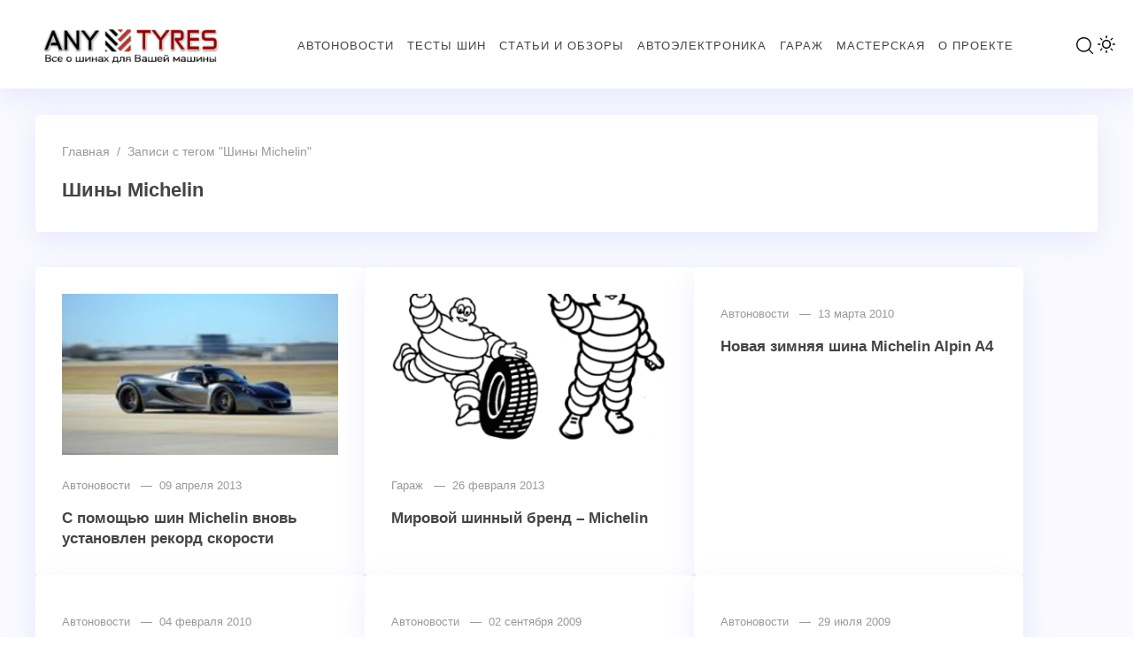

--- FILE ---
content_type: text/html; charset=UTF-8
request_url: https://anytyres.ru/tag/michelin/
body_size: 8129
content:
<!doctype html>
<html lang="ru-RU" class="no-js">

<head>
   
   <meta charset="UTF-8">
   <meta name="viewport" content="width=device-width, initial-scale=1">

   <link href="https://anytyres.ru/wp-content/uploads/2023/11/logo_fav.png" rel="icon" type="image/png"><title>Шины Michelin &#8212; Авторезина &#8212; тесты летних и зимних шин</title>
<meta name='robots' content='max-image-preview:large' />

    <style media="screen">
      :root {
        --font-family: "Fira Sans", sans-serif;
        --normal: 400;
        --font-medium: 500;
        --font-bold: 700;
      }

      @font-face {
        font-display: swap;
        font-family: 'Fira Sans';
        font-style: normal;
        font-weight: 400;
        src: url('https://anytyres.ru/wp-content/themes/blogpost-3/files/font/fira-sans-v11-latin_cyrillic-regular.woff2') format('woff2');
      }

      @font-face {
        font-display: swap;
        font-family: 'Fira Sans';
        font-style: normal;
        font-weight: 500;
        src: url('https://anytyres.ru/wp-content/themes/blogpost-3/files/font/fira-sans-v11-latin_cyrillic-500.woff2') format('woff2');
      }

      @font-face {
        font-display: swap;
        font-family: 'Fira Sans';
        font-style: normal;
        font-weight: 700;
        src: url('https://anytyres.ru/wp-content/themes/blogpost-3/files/font/fira-sans-v11-latin_cyrillic-700.woff2') format('woff2');
      }

      #site-wrapper.dark,.dark .menunav ul li ul li ul,.dark .gp-post-tags,.dark table tr:nth-of-type(even), .dark .overlay, .dark .page404-fugure, .dark ul.gp-child-cat-list li a {background:#111111}.dark header,.dark .slider-caption,.dark .gp-recent-posts-widget,.dark .home-bg-section,.dark blockquote,.dark .pagination a.page-numbers,.dark .post-footer,.dark .toggle-comments,.dark .toggle-comments.opened,.dark .nav-box,.dark table tr:nth-of-type(odd),.dark footer,.dark .gp-cat-list-widget li:hover,.dark li.parent-item.opened, .dark .home-cat-item,.dark .gp-entry,.dark #sidebar .widget, .dark .widget-slider-wrap, .dark .gp-single-post,.dark .entry-author,.dark .comments-box,.dark .more-posts_item,.dark .further-reading,.dark .arch-header,.dark .search-header,.dark .gp-post-tags, .dark .gp-custom-content, .dark .popup, .dark .single-thumb {background-color:#222222;box-shadow:none}.dark .gp-post-tags{color:#222222}#site-wrapper.dark, .dark .text-title h1 a,.dark .text-title span a,.dark .menunav li a,.dark .mob-menu li a,.dark .slider-title,.dark .toggle-comments,.dark .nav-box span.post-title a,.dark .more-posts_title a,.dark ul.gp-child-cat-list li a, .dark .block-name,.dark footer, .dark .page404-fugure, .gp-cat-list-widget .widget-title {color:#a3a3a3}#site-wrapper.dark a:hover,.dark .menunav li a:hover, .dark .slider-title:hover{color:#00b096}.dark .post-content ul li:before,.dark .widget ul li:before,.dark .gp-custom-content ul li:before{background:#00b096}.dark .menunav ul li ul,.dark .gp-post-tags a,.dark .gp-recent-posts-widget ul li .medium-thumbnail:after,.dark .gp-featured-posts-widget .small-thumbnail:before,.dark .block-name {background:#000}.logo-title a{width:250px;height:80px;display:block;text-indent:-9999px;background-image:url(https://anytyres.ru/wp-content/uploads/2014/02/logo_anytyres.png);background-repeat:no-repeat; background-size:contain}.logo-title a{background-size:cover}.dark .logo-title a{filter:invert(100%)}.dark img,.dark .home-cat-item-wrapper,.dark #slider li,.dark .specialpost, .dark .about-me-widget:before, .dark .widget-slider-wrap{filter:grayscale(100%)}#site-wrapper {background:#F9F9FF}body {color:#444444}a, .slider-title  {color:#444444}a:hover, .text-title h1 a:hover, .text-title span a:hover, .menunav li a:hover, .slider-title:hover, .comments-box .navigation a:hover, .about-me-widget p a:hover {color:#c13d3a}a.vk-icon:hover,a.fb-icon:hover,a.twi-icon:hover,a.tele-icon:hover,a.ytube-icon:hover, .odnkl-icon:hover,a.whats-icon:hover,a.viber-icon:hover{background:#c13d3a}.text-title h1 a, .text-title span a  {color:#444444}.menunav li a, .menu-item-has-children:before {color:#444444}.menunav ul li ul {background:#e2e2e2}.menunav ul li ul li a, .menunav ul li ul li a:hover, .sub-menu .menu-item-has-children:before {color:#c13d3a}#loginform input[type="submit"], .popup .searchSubmit, .widget_search input[type="submit"], .comment-form input[type="submit"], .wpcf7 input[type="submit"], .mob-searchSubmit, .backtop {background:linear-gradient(var(--direction),#282d3c,#c13d3a)}footer{background:#282d3c; color:#f9f9f9}.footer-col a {color:#f9f9f9}.footer-col .widget-title {border-bottom:1px solid #3c3e46}.gp-featured-posts-widget .small-thumbnail:before, .register-item:before,.loginout-item:before, .pagination .page-numbers.current,.pagination .page-numbers:hover, .pagination .post-page-numbers:hover, .pagination .post-page-numbers.current, .gp-recent-posts-widget ul li .medium-thumbnail:after, table::-webkit-scrollbar-thumb, blockquote, .block-name{background-color:#c13d3a}.overlay { background:#2b2e4a}.mob-menu li a, .mob-menu .theme-switch .switch:after, .mob-menu .gp-login{ color:#ffffff}.post-content ul li:before, .widget ul li:before, .gp-custom-content ul li:before { background:#fa9579}.paged .grid-wrapper {padding-top:120px}.home-cat-grid {margin-top: 30px !important;} .paged main, .paged #sidebar {margin-top:0}.paged .grid-wrapper {padding-top:0}@media only screen and (max-width:1200px){ 
        .home #site-wrapper {padding-top: 0} 
        .home main, .home #sidebar  {margin-top:25px} 
          .gp-custom-content {margin: 20px 0 0 !important;}
        }main {float:left;margin-right:3%}.toggle-comments{width:100%;float:left;text-align:center;font-size:14px;letter-spacing:1px;font-weight:500;cursor:pointer;text-transform:uppercase;padding:16px 0; transition:all 0.3s ease-in; color:#444;position:relative;margin:40px 0 0; background: #fff; box-shadow: 0 10px 30px rgba(164,168,255,.2); border-radius: 4px} .toggle-comments:hover, .toggle-comments.opened:hover {background:#c13d3a; color:#fff}.toggle-comments:before{content:"Открыть обсуждение"}.toggle-comments.opened:before{content:"Cкрыть обсуждение"}.toggle-comments.opened{padding:15px;display:inline-block;margin:30px 0 0}.comments-box.open{height:auto;display:block; margin:40px 0 0;overflow:visible}.comments-box{height:0; display:none; width:100%;float:left; overflow:hidden; padding: 30px 30px 10px; background:#fff;box-shadow: 0 10px 30px rgba(164,168,255,.2); border-radius: 4px}.backtop{right:20px}.credits{margin-top:0px;padding:0 0 25px; border:none}.gp-cat-list-widget { background: #282d3c}.gp-cat-list-widget .widget-title, .gp-cat-list-widget li {border-color: #3c3e46 !important}.about-me-widget:before{background: url(/wp-content/themes/blogpost-3/img/demo/widget-bg.jpg) center center no-repeat;  background-size: cover}    </style>

<style id='wp-img-auto-sizes-contain-inline-css'>
img:is([sizes=auto i],[sizes^="auto," i]){contain-intrinsic-size:3000px 1500px}
/*# sourceURL=wp-img-auto-sizes-contain-inline-css */
</style>
<style id='wp-block-library-inline-css'>
:root{--wp-block-synced-color:#7a00df;--wp-block-synced-color--rgb:122,0,223;--wp-bound-block-color:var(--wp-block-synced-color);--wp-editor-canvas-background:#ddd;--wp-admin-theme-color:#007cba;--wp-admin-theme-color--rgb:0,124,186;--wp-admin-theme-color-darker-10:#006ba1;--wp-admin-theme-color-darker-10--rgb:0,107,160.5;--wp-admin-theme-color-darker-20:#005a87;--wp-admin-theme-color-darker-20--rgb:0,90,135;--wp-admin-border-width-focus:2px}@media (min-resolution:192dpi){:root{--wp-admin-border-width-focus:1.5px}}.wp-element-button{cursor:pointer}:root .has-very-light-gray-background-color{background-color:#eee}:root .has-very-dark-gray-background-color{background-color:#313131}:root .has-very-light-gray-color{color:#eee}:root .has-very-dark-gray-color{color:#313131}:root .has-vivid-green-cyan-to-vivid-cyan-blue-gradient-background{background:linear-gradient(135deg,#00d084,#0693e3)}:root .has-purple-crush-gradient-background{background:linear-gradient(135deg,#34e2e4,#4721fb 50%,#ab1dfe)}:root .has-hazy-dawn-gradient-background{background:linear-gradient(135deg,#faaca8,#dad0ec)}:root .has-subdued-olive-gradient-background{background:linear-gradient(135deg,#fafae1,#67a671)}:root .has-atomic-cream-gradient-background{background:linear-gradient(135deg,#fdd79a,#004a59)}:root .has-nightshade-gradient-background{background:linear-gradient(135deg,#330968,#31cdcf)}:root .has-midnight-gradient-background{background:linear-gradient(135deg,#020381,#2874fc)}:root{--wp--preset--font-size--normal:16px;--wp--preset--font-size--huge:42px}.has-regular-font-size{font-size:1em}.has-larger-font-size{font-size:2.625em}.has-normal-font-size{font-size:var(--wp--preset--font-size--normal)}.has-huge-font-size{font-size:var(--wp--preset--font-size--huge)}.has-text-align-center{text-align:center}.has-text-align-left{text-align:left}.has-text-align-right{text-align:right}.has-fit-text{white-space:nowrap!important}#end-resizable-editor-section{display:none}.aligncenter{clear:both}.items-justified-left{justify-content:flex-start}.items-justified-center{justify-content:center}.items-justified-right{justify-content:flex-end}.items-justified-space-between{justify-content:space-between}.screen-reader-text{border:0;clip-path:inset(50%);height:1px;margin:-1px;overflow:hidden;padding:0;position:absolute;width:1px;word-wrap:normal!important}.screen-reader-text:focus{background-color:#ddd;clip-path:none;color:#444;display:block;font-size:1em;height:auto;left:5px;line-height:normal;padding:15px 23px 14px;text-decoration:none;top:5px;width:auto;z-index:100000}html :where(.has-border-color){border-style:solid}html :where([style*=border-top-color]){border-top-style:solid}html :where([style*=border-right-color]){border-right-style:solid}html :where([style*=border-bottom-color]){border-bottom-style:solid}html :where([style*=border-left-color]){border-left-style:solid}html :where([style*=border-width]){border-style:solid}html :where([style*=border-top-width]){border-top-style:solid}html :where([style*=border-right-width]){border-right-style:solid}html :where([style*=border-bottom-width]){border-bottom-style:solid}html :where([style*=border-left-width]){border-left-style:solid}html :where(img[class*=wp-image-]){height:auto;max-width:100%}:where(figure){margin:0 0 1em}html :where(.is-position-sticky){--wp-admin--admin-bar--position-offset:var(--wp-admin--admin-bar--height,0px)}@media screen and (max-width:600px){html :where(.is-position-sticky){--wp-admin--admin-bar--position-offset:0px}}

/*# sourceURL=wp-block-library-inline-css */
</style><style id='global-styles-inline-css'>
:root{--wp--preset--aspect-ratio--square: 1;--wp--preset--aspect-ratio--4-3: 4/3;--wp--preset--aspect-ratio--3-4: 3/4;--wp--preset--aspect-ratio--3-2: 3/2;--wp--preset--aspect-ratio--2-3: 2/3;--wp--preset--aspect-ratio--16-9: 16/9;--wp--preset--aspect-ratio--9-16: 9/16;--wp--preset--color--black: #000000;--wp--preset--color--cyan-bluish-gray: #abb8c3;--wp--preset--color--white: #ffffff;--wp--preset--color--pale-pink: #f78da7;--wp--preset--color--vivid-red: #cf2e2e;--wp--preset--color--luminous-vivid-orange: #ff6900;--wp--preset--color--luminous-vivid-amber: #fcb900;--wp--preset--color--light-green-cyan: #7bdcb5;--wp--preset--color--vivid-green-cyan: #00d084;--wp--preset--color--pale-cyan-blue: #8ed1fc;--wp--preset--color--vivid-cyan-blue: #0693e3;--wp--preset--color--vivid-purple: #9b51e0;--wp--preset--gradient--vivid-cyan-blue-to-vivid-purple: linear-gradient(135deg,rgb(6,147,227) 0%,rgb(155,81,224) 100%);--wp--preset--gradient--light-green-cyan-to-vivid-green-cyan: linear-gradient(135deg,rgb(122,220,180) 0%,rgb(0,208,130) 100%);--wp--preset--gradient--luminous-vivid-amber-to-luminous-vivid-orange: linear-gradient(135deg,rgb(252,185,0) 0%,rgb(255,105,0) 100%);--wp--preset--gradient--luminous-vivid-orange-to-vivid-red: linear-gradient(135deg,rgb(255,105,0) 0%,rgb(207,46,46) 100%);--wp--preset--gradient--very-light-gray-to-cyan-bluish-gray: linear-gradient(135deg,rgb(238,238,238) 0%,rgb(169,184,195) 100%);--wp--preset--gradient--cool-to-warm-spectrum: linear-gradient(135deg,rgb(74,234,220) 0%,rgb(151,120,209) 20%,rgb(207,42,186) 40%,rgb(238,44,130) 60%,rgb(251,105,98) 80%,rgb(254,248,76) 100%);--wp--preset--gradient--blush-light-purple: linear-gradient(135deg,rgb(255,206,236) 0%,rgb(152,150,240) 100%);--wp--preset--gradient--blush-bordeaux: linear-gradient(135deg,rgb(254,205,165) 0%,rgb(254,45,45) 50%,rgb(107,0,62) 100%);--wp--preset--gradient--luminous-dusk: linear-gradient(135deg,rgb(255,203,112) 0%,rgb(199,81,192) 50%,rgb(65,88,208) 100%);--wp--preset--gradient--pale-ocean: linear-gradient(135deg,rgb(255,245,203) 0%,rgb(182,227,212) 50%,rgb(51,167,181) 100%);--wp--preset--gradient--electric-grass: linear-gradient(135deg,rgb(202,248,128) 0%,rgb(113,206,126) 100%);--wp--preset--gradient--midnight: linear-gradient(135deg,rgb(2,3,129) 0%,rgb(40,116,252) 100%);--wp--preset--font-size--small: 13px;--wp--preset--font-size--medium: 20px;--wp--preset--font-size--large: 36px;--wp--preset--font-size--x-large: 42px;--wp--preset--spacing--20: 0.44rem;--wp--preset--spacing--30: 0.67rem;--wp--preset--spacing--40: 1rem;--wp--preset--spacing--50: 1.5rem;--wp--preset--spacing--60: 2.25rem;--wp--preset--spacing--70: 3.38rem;--wp--preset--spacing--80: 5.06rem;--wp--preset--shadow--natural: 6px 6px 9px rgba(0, 0, 0, 0.2);--wp--preset--shadow--deep: 12px 12px 50px rgba(0, 0, 0, 0.4);--wp--preset--shadow--sharp: 6px 6px 0px rgba(0, 0, 0, 0.2);--wp--preset--shadow--outlined: 6px 6px 0px -3px rgb(255, 255, 255), 6px 6px rgb(0, 0, 0);--wp--preset--shadow--crisp: 6px 6px 0px rgb(0, 0, 0);}:where(.is-layout-flex){gap: 0.5em;}:where(.is-layout-grid){gap: 0.5em;}body .is-layout-flex{display: flex;}.is-layout-flex{flex-wrap: wrap;align-items: center;}.is-layout-flex > :is(*, div){margin: 0;}body .is-layout-grid{display: grid;}.is-layout-grid > :is(*, div){margin: 0;}:where(.wp-block-columns.is-layout-flex){gap: 2em;}:where(.wp-block-columns.is-layout-grid){gap: 2em;}:where(.wp-block-post-template.is-layout-flex){gap: 1.25em;}:where(.wp-block-post-template.is-layout-grid){gap: 1.25em;}.has-black-color{color: var(--wp--preset--color--black) !important;}.has-cyan-bluish-gray-color{color: var(--wp--preset--color--cyan-bluish-gray) !important;}.has-white-color{color: var(--wp--preset--color--white) !important;}.has-pale-pink-color{color: var(--wp--preset--color--pale-pink) !important;}.has-vivid-red-color{color: var(--wp--preset--color--vivid-red) !important;}.has-luminous-vivid-orange-color{color: var(--wp--preset--color--luminous-vivid-orange) !important;}.has-luminous-vivid-amber-color{color: var(--wp--preset--color--luminous-vivid-amber) !important;}.has-light-green-cyan-color{color: var(--wp--preset--color--light-green-cyan) !important;}.has-vivid-green-cyan-color{color: var(--wp--preset--color--vivid-green-cyan) !important;}.has-pale-cyan-blue-color{color: var(--wp--preset--color--pale-cyan-blue) !important;}.has-vivid-cyan-blue-color{color: var(--wp--preset--color--vivid-cyan-blue) !important;}.has-vivid-purple-color{color: var(--wp--preset--color--vivid-purple) !important;}.has-black-background-color{background-color: var(--wp--preset--color--black) !important;}.has-cyan-bluish-gray-background-color{background-color: var(--wp--preset--color--cyan-bluish-gray) !important;}.has-white-background-color{background-color: var(--wp--preset--color--white) !important;}.has-pale-pink-background-color{background-color: var(--wp--preset--color--pale-pink) !important;}.has-vivid-red-background-color{background-color: var(--wp--preset--color--vivid-red) !important;}.has-luminous-vivid-orange-background-color{background-color: var(--wp--preset--color--luminous-vivid-orange) !important;}.has-luminous-vivid-amber-background-color{background-color: var(--wp--preset--color--luminous-vivid-amber) !important;}.has-light-green-cyan-background-color{background-color: var(--wp--preset--color--light-green-cyan) !important;}.has-vivid-green-cyan-background-color{background-color: var(--wp--preset--color--vivid-green-cyan) !important;}.has-pale-cyan-blue-background-color{background-color: var(--wp--preset--color--pale-cyan-blue) !important;}.has-vivid-cyan-blue-background-color{background-color: var(--wp--preset--color--vivid-cyan-blue) !important;}.has-vivid-purple-background-color{background-color: var(--wp--preset--color--vivid-purple) !important;}.has-black-border-color{border-color: var(--wp--preset--color--black) !important;}.has-cyan-bluish-gray-border-color{border-color: var(--wp--preset--color--cyan-bluish-gray) !important;}.has-white-border-color{border-color: var(--wp--preset--color--white) !important;}.has-pale-pink-border-color{border-color: var(--wp--preset--color--pale-pink) !important;}.has-vivid-red-border-color{border-color: var(--wp--preset--color--vivid-red) !important;}.has-luminous-vivid-orange-border-color{border-color: var(--wp--preset--color--luminous-vivid-orange) !important;}.has-luminous-vivid-amber-border-color{border-color: var(--wp--preset--color--luminous-vivid-amber) !important;}.has-light-green-cyan-border-color{border-color: var(--wp--preset--color--light-green-cyan) !important;}.has-vivid-green-cyan-border-color{border-color: var(--wp--preset--color--vivid-green-cyan) !important;}.has-pale-cyan-blue-border-color{border-color: var(--wp--preset--color--pale-cyan-blue) !important;}.has-vivid-cyan-blue-border-color{border-color: var(--wp--preset--color--vivid-cyan-blue) !important;}.has-vivid-purple-border-color{border-color: var(--wp--preset--color--vivid-purple) !important;}.has-vivid-cyan-blue-to-vivid-purple-gradient-background{background: var(--wp--preset--gradient--vivid-cyan-blue-to-vivid-purple) !important;}.has-light-green-cyan-to-vivid-green-cyan-gradient-background{background: var(--wp--preset--gradient--light-green-cyan-to-vivid-green-cyan) !important;}.has-luminous-vivid-amber-to-luminous-vivid-orange-gradient-background{background: var(--wp--preset--gradient--luminous-vivid-amber-to-luminous-vivid-orange) !important;}.has-luminous-vivid-orange-to-vivid-red-gradient-background{background: var(--wp--preset--gradient--luminous-vivid-orange-to-vivid-red) !important;}.has-very-light-gray-to-cyan-bluish-gray-gradient-background{background: var(--wp--preset--gradient--very-light-gray-to-cyan-bluish-gray) !important;}.has-cool-to-warm-spectrum-gradient-background{background: var(--wp--preset--gradient--cool-to-warm-spectrum) !important;}.has-blush-light-purple-gradient-background{background: var(--wp--preset--gradient--blush-light-purple) !important;}.has-blush-bordeaux-gradient-background{background: var(--wp--preset--gradient--blush-bordeaux) !important;}.has-luminous-dusk-gradient-background{background: var(--wp--preset--gradient--luminous-dusk) !important;}.has-pale-ocean-gradient-background{background: var(--wp--preset--gradient--pale-ocean) !important;}.has-electric-grass-gradient-background{background: var(--wp--preset--gradient--electric-grass) !important;}.has-midnight-gradient-background{background: var(--wp--preset--gradient--midnight) !important;}.has-small-font-size{font-size: var(--wp--preset--font-size--small) !important;}.has-medium-font-size{font-size: var(--wp--preset--font-size--medium) !important;}.has-large-font-size{font-size: var(--wp--preset--font-size--large) !important;}.has-x-large-font-size{font-size: var(--wp--preset--font-size--x-large) !important;}
/*# sourceURL=global-styles-inline-css */
</style>

<style id='classic-theme-styles-inline-css'>
/*! This file is auto-generated */
.wp-block-button__link{color:#fff;background-color:#32373c;border-radius:9999px;box-shadow:none;text-decoration:none;padding:calc(.667em + 2px) calc(1.333em + 2px);font-size:1.125em}.wp-block-file__button{background:#32373c;color:#fff;text-decoration:none}
/*# sourceURL=/wp-includes/css/classic-themes.min.css */
</style>
<link rel='stylesheet' id='parent-style-css' href='https://anytyres.ru/wp-content/themes/blogpost-3/style.css?ver=6.9' media='all' />
<link rel='stylesheet' id='theme-style-css' href='https://anytyres.ru/wp-content/themes/blogpost-3-child-theme/style.css?ver=6.9' media='all' />
<script src="https://anytyres.ru/wp-includes/js/jquery/jquery.min.js?ver=3.7.1" id="jquery-core-js"></script>
<script src="https://anytyres.ru/wp-includes/js/jquery/jquery-migrate.min.js?ver=3.4.1" id="jquery-migrate-js"></script>
			<link rel="preload" as="font" type="font/woff2" href="https://anytyres.ru/wp-content/themes/blogpost-3/files/font/fira-sans-v11-latin_cyrillic-regular.woff2" crossorigin>
			<link rel="preload" as="font" type="font/woff2" href="https://anytyres.ru/wp-content/themes/blogpost-3/files/font/fira-sans-v11-latin_cyrillic-500.woff2" crossorigin>
			<link rel="preload" as="font" type="font/woff2" href="https://anytyres.ru/wp-content/themes/blogpost-3/files/font/fira-sans-v11-latin_cyrillic-700.woff2" crossorigin>
			</head>

<body class="archive tag tag-michelin tag-231 wp-embed-responsive wp-theme-blogpost-3 wp-child-theme-blogpost-3-child-theme body" itemscope itemtype="http://schema.org/WebPage">
   
   <div id="site-wrapper">
      <div class="wrap">
         <header class="gp-clearfix" itemscope itemtype="http://schema.org/WPHeader">
            <div class="header-flex-port">
               <div class="site-title logo-title"><span itemprop="name"><a href="https://anytyres.ru/">Авторезина - тесты летних и зимних шин</a></span></div><!-- end site-title logo-title --><nav id="menu" class="menunav gp-clearfix" itemscope itemtype="http://www.schema.org/SiteNavigationElement"><ul id="menu-main_menu" class="top-menu"><li id="menu-item-6210" class="menu-item menu-item-type-taxonomy menu-item-object-category menu-item-6210"><a href="https://anytyres.ru/category/autonews/" itemprop="url"><span itemprop="name">Автоновости</span></a></li>
<li id="menu-item-3807" class="menu-item menu-item-type-taxonomy menu-item-object-category menu-item-3807"><a href="https://anytyres.ru/category/tyretest/" itemprop="url"><span itemprop="name">Тесты шин</span></a></li>
<li id="menu-item-3805" class="menu-item menu-item-type-taxonomy menu-item-object-category menu-item-3805"><a href="https://anytyres.ru/category/articles/" itemprop="url"><span itemprop="name">Статьи и обзоры</span></a></li>
<li id="menu-item-3804" class="menu-item menu-item-type-taxonomy menu-item-object-category menu-item-3804"><a href="https://anytyres.ru/category/autoelectronics/" itemprop="url"><span itemprop="name">Автоэлектроника</span></a></li>
<li id="menu-item-3806" class="menu-item menu-item-type-taxonomy menu-item-object-category menu-item-3806"><a href="https://anytyres.ru/category/garage/" itemprop="url"><span itemprop="name">Гараж</span></a></li>
<li id="menu-item-3809" class="menu-item menu-item-type-taxonomy menu-item-object-category menu-item-3809"><a href="https://anytyres.ru/category/garage/workshop/" itemprop="url"><span itemprop="name">Мастерская</span></a></li>
<li id="menu-item-3810" class="menu-item menu-item-type-post_type menu-item-object-page menu-item-3810"><a href="https://anytyres.ru/about/" itemprop="url"><span itemprop="name">О проекте</span></a></li>
</ul></nav><!-- end menunav -->               <div class="site-header__btns">
                  <div class="search-site open_modal" rel="popup1">
                     <span class="search-site-btn"></span>
                  </div>

                  <div class="theme-switch">
<label class="switch"><input type="checkbox" class="gp-checkbox"></label>
</div>               </div><!-- end site-header__btns -->
               <div class="open_mob"><button class="hamburger hamburger--spin" type="button" aria-label="Открыть мобильное меню">
<span class="hamburger-box"><span class="hamburger-inner"></span></span> 
</button></div>            </div> <!-- end header-flex-port -->
         </header> <!-- end header -->
         
<div class="gp-container gp-clearfix">
	<div class="port gp-clearfix">

		<main class="fullwidth">
	   
	<div class="arch-header">
	<div class="breadcrumbs" itemscope itemtype="http://schema.org/BreadcrumbList"><span itemprop="itemListElement" itemscope itemtype="http://schema.org/ListItem"><a class="breadcrumbs__link" href="https://anytyres.ru/" itemprop="item"><span itemprop="name">Главная</span></a><meta itemprop="position" content="1" /></span><span class="breadcrumbs__separator">&nbsp; / &nbsp;</span><span class="breadcrumbs__current">Записи с тегом "Шины Michelin"</span></div><!-- end breadcrumbs --><div class="gp-clearfix"></div><h1 class="page-title"><span>Шины Michelin</span></h1>	</div> <!-- end arch-header -->

<div class="gp-scroll grid-wrapper">
	 

<article id="post-3489" class="gp-entry grid-post load-post gp-clearfix post-3489 post type-post status-publish format-standard has-post-thumbnail hentry category-autonews tag-michelin" itemscope itemtype="http://schema.org/Article">

	 <figure class="medium-thumbnail"><a href="https://anytyres.ru/s-pomoshhju-shin-michelin-vnov-ustanovlen-rekord-skorosti/"><img src="https://anytyres.ru/wp-content/uploads/2013/04/venom1-342x200.jpg" alt="С помощью шин Michelin вновь установлен рекорд скорости" width="342" height="200"></a></figure> 
	<span class="post-info"><a href="https://anytyres.ru/category/autonews/" rel="category tag">Автоновости</a>	 &nbsp; &mdash; &nbsp;09 апреля 2013	</span>

<h2 class="post-title"><a href="https://anytyres.ru/s-pomoshhju-shin-michelin-vnov-ustanovlen-rekord-skorosti/" rel="bookmark">С помощью шин Michelin вновь установлен рекорд скорости</a></h2>

</article><!-- end entry --> 
<article id="post-3211" class="gp-entry grid-post load-post gp-clearfix post-3211 post type-post status-publish format-standard has-post-thumbnail hentry category-garage tag-istoriya-shin tag-michelin" itemscope itemtype="http://schema.org/Article">

	 <figure class="medium-thumbnail"><a href="https://anytyres.ru/mirovoj-shinnyj-brend-michelin/"><img src="https://anytyres.ru/wp-content/uploads/2013/02/michelin_logo-342x200.gif" alt="Мировой шинный бренд – Michelin" width="342" height="200"></a></figure> 
	<span class="post-info"><a href="https://anytyres.ru/category/garage/" rel="category tag">Гараж</a>	 &nbsp; &mdash; &nbsp;26 февраля 2013	</span>

<h2 class="post-title"><a href="https://anytyres.ru/mirovoj-shinnyj-brend-michelin/" rel="bookmark">Мировой шинный бренд – Michelin</a></h2>

</article><!-- end entry --> 
<article id="post-1438" class="gp-entry grid-post load-post gp-clearfix post-1438 post type-post status-publish format-standard hentry category-autonews tag-zimnie-shiny tag-michelin" itemscope itemtype="http://schema.org/Article">

	  
	<span class="post-info"><a href="https://anytyres.ru/category/autonews/" rel="category tag">Автоновости</a>	 &nbsp; &mdash; &nbsp;13 марта 2010	</span>

<h2 class="post-title"><a href="https://anytyres.ru/novaya-zimnyaya-shina-michelin-alpin-a4/" rel="bookmark">Новая зимняя шина Michelin Alpin A4</a></h2>

</article><!-- end entry --> 
<article id="post-1354" class="gp-entry grid-post load-post gp-clearfix post-1354 post type-post status-publish format-standard hentry category-autonews tag-michelin tag-shiny-dlya-motociklov" itemscope itemtype="http://schema.org/Article">

	  
	<span class="post-info"><a href="https://anytyres.ru/category/autonews/" rel="category tag">Автоновости</a>	 &nbsp; &mdash; &nbsp;04 февраля 2010	</span>

<h2 class="post-title"><a href="https://anytyres.ru/michelin-demonstriruet-samuyu-legkuyu-sportivnuyu-motoshinu/" rel="bookmark">Michelin демонстрирует самую легкую спортивную мотошину</a></h2>

</article><!-- end entry --> 
<article id="post-1112" class="gp-entry grid-post load-post gp-clearfix post-1112 post type-post status-publish format-standard hentry category-autonews tag-michelin" itemscope itemtype="http://schema.org/Article">

	  
	<span class="post-info"><a href="https://anytyres.ru/category/autonews/" rel="category tag">Автоновости</a>	 &nbsp; &mdash; &nbsp;02 сентября 2009	</span>

<h2 class="post-title"><a href="https://anytyres.ru/michelin-postavshhik-pervichnyx-shin-dlya-obnovlennogo-kia-cee%e2%80%99d/" rel="bookmark">Michelin поставщик первичных шин для обновленного Kia Cee’d</a></h2>

</article><!-- end entry --> 
<article id="post-1036" class="gp-entry grid-post load-post gp-clearfix post-1036 post type-post status-publish format-standard hentry category-autonews tag-michelin tag-shiny-dlya-motociklov" itemscope itemtype="http://schema.org/Article">

	  
	<span class="post-info"><a href="https://anytyres.ru/category/autonews/" rel="category tag">Автоновости</a>	 &nbsp; &mdash; &nbsp;29 июля 2009	</span>

<h2 class="post-title"><a href="https://anytyres.ru/michelin-razrabotala-shinu-dlya-zavodskoj-komplektacii-harley-davidson/" rel="bookmark">Michelin разработала шину для заводской комплектации Harley-Davidson</a></h2>

</article><!-- end entry --> <div class="grid-post flex-align-fix"></div> 
 </div><!-- gp scroll -->
</main>

		  
</div><!-- end port -->
</div><!-- end gp container -->

</div><!-- end wrap-->
<div class="footer-port">
  <footer class="gp-clearfix" itemscope itemtype="http://schema.org/WPFooter">

    <div class="flex-port no-margin">

      
      <div class="credits">
        &copy; <span itemprop="copyrightYear">2026</span>
        <span itemprop="name">Авторезина &#8212; тесты летних и зимних шин</span>&nbsp; &middot; &nbsp;<span itemprop="description">
          
        </span>

        <div class="footer-text">
          <p><span style="color: #ffffff;"><a style="color: #ffffff;" href="/politika-konfidencialnosti/">Политика конфиденциальности</a></span></p>
        </div> <!-- end footer-text -->

        
        <div class="anycode"><span>
            </span>
        </div>

      </div><!-- end credits -->
    </div><!-- end flex port -->

  </footer><!-- end footer -->
</div><!-- end  port -->

<button class="backtop" title="Вверх"></button>

<div class="mob-menu"><div class="mob-menu__btns"><div class="theme-switch">
<label class="switch"><input type="checkbox" class="gp-checkbox"></label>
</div></div><div class="menu-main_menu-container"><ul id="menu-main_menu-1" class="top-mob-menu"><li class="menu-item menu-item-type-taxonomy menu-item-object-category menu-item-6210"><a href="https://anytyres.ru/category/autonews/" itemprop="url">Автоновости</a></li>
<li class="menu-item menu-item-type-taxonomy menu-item-object-category menu-item-3807"><a href="https://anytyres.ru/category/tyretest/" itemprop="url">Тесты шин</a></li>
<li class="menu-item menu-item-type-taxonomy menu-item-object-category menu-item-3805"><a href="https://anytyres.ru/category/articles/" itemprop="url">Статьи и обзоры</a></li>
<li class="menu-item menu-item-type-taxonomy menu-item-object-category menu-item-3804"><a href="https://anytyres.ru/category/autoelectronics/" itemprop="url">Автоэлектроника</a></li>
<li class="menu-item menu-item-type-taxonomy menu-item-object-category menu-item-3806"><a href="https://anytyres.ru/category/garage/" itemprop="url">Гараж</a></li>
<li class="menu-item menu-item-type-taxonomy menu-item-object-category menu-item-3809"><a href="https://anytyres.ru/category/garage/workshop/" itemprop="url">Мастерская</a></li>
<li class="menu-item menu-item-type-post_type menu-item-object-page menu-item-3810"><a href="https://anytyres.ru/about/" itemprop="url">О проекте</a></li>
</ul></div><div class="mob-search-wrapper">
		<form method="get" class="searchform" action="https://anytyres.ru">
		<input type="text" class="mob-search-field" placeholder="Что будем искать?" value=" " name="s">
		<input type="submit" class="mob-searchSubmit" value="Найти" />
		</form></div></div><div class="popup" id="popup1">

	  
 <span class="pop-title">Что будем искать? </span>
<form role="search" method="get" id="search-form" action="https://anytyres.ru/">
			<input type="text" id ="gp-form" class="s" name="s"  value="">
			<input type="submit" class="searchSubmit" value="Найти" />
			</form>
<p>Например, <span class="gp-inp-text">Шины для ...</span></p>
<button class="close" aria-label="Закрыть поиск"></button>
</div><!-- end popup 1 -->
<div class="overlay"></div>
<div class="overlay_popup"></div>


<script type="speculationrules">
{"prefetch":[{"source":"document","where":{"and":[{"href_matches":"/*"},{"not":{"href_matches":["/wp-*.php","/wp-admin/*","/wp-content/uploads/*","/wp-content/*","/wp-content/plugins/*","/wp-content/themes/blogpost-3-child-theme/*","/wp-content/themes/blogpost-3/*","/*\\?(.+)"]}},{"not":{"selector_matches":"a[rel~=\"nofollow\"]"}},{"not":{"selector_matches":".no-prefetch, .no-prefetch a"}}]},"eagerness":"conservative"}]}
</script>
<script src="https://anytyres.ru/wp-content/themes/blogpost-3/scripts/dark.js?ver=6.9" id="dark-js" async></script>
<script src="https://anytyres.ru/wp-content/themes/blogpost-3/scripts/custom.js?ver=6.9" id="custom-js" async></script>


<script>
  /* <![CDATA[ */
  jQuery(document).ready(function($) {
    $('.gp-inp-text').on('click', function() {
      $('#gp-form').val('Шины для ...');
    });
  });
  /* ]]> */
</script>


</div><!-- end site wrapper -->

</body>

</html>
<!-- Dynamic page generated in 0.078 seconds. -->
<!-- Cached page generated by WP-Super-Cache on 2026-01-29 15:06:13 -->

<!-- super cache -->

--- FILE ---
content_type: text/css
request_url: https://anytyres.ru/wp-content/themes/blogpost-3/style.css?ver=6.9
body_size: 27991
content:
/*
Theme Name: BlogPost 3
Details URI: https://update.goodwinpress.ru/themes/bp3-changelog.html
Theme URI: https://goodwinpress.ru/wp-tema-blogpost-3
Author: Goodwin
Author URI: https://goodwinpress.ru/
Description: Новая тема для статейного сайта, из серии классических блогов от Гудвина - адаптивная,  с микроразметкой, бесконечной прокруткой, слайдером или постером (на выбор), тремя вариантами вывода записей (включая красивые анонсы), автоматическим обновлением, удобной панелью управления. Имеется настраиваемый темный режим. Также в комплекте сетка избранных рубрик на Главной, пять встроенных виджетов, липкое меню, отключаемый липкий сайдбар, виджеты в подвале, кнопки для расшаривания, подсчет времени на чтение публикации, поп-ап для логина, мобильное меню с поиском, чистая страница для подключения Элементора или другого конструктора.
Version: 1.2.0
License: GNU General Public License v2 or later
License URI: https://www.gnu.org/licenses/gpl-2.0.html
Tested up to: 6.8
Requires PHP: 7.2
Text Domain: blogpost-3
Domain Path: /languages
Tags: blog, blogpost, goodwin, goodwinpress, dark mode
*/
/*
Часть стилей, которые настраиваются пользователем в консоли темы, вынесена в шапку сайта в head через файл admin/options/class-header-options.php

Этот документ проходит проверку по стандарту CSS3 + SVG !

*
Содержание файла стилей:
*
01 Переменные
02 Темный режим
03 Очистка
04 Отложенная загрузка изображений
05 Шрифт темы
06 Основные контейнеры
07 Ссылки
08 Шапка
09 Подсветка шапки при скроллинге
10 Логотип и текстовый заголовок
11 Главное многоуровневое меню 
12 Переключатель темного режима
13 Кнопка логина в шапке
14 Кнопка поиска в шапке
15 Поп-ап поиск
16 Поп-ап логин
17 Основа для поп-апов
18 Слайдер на Главной
19 Заголовки
20 Произвольный контент на Главной
21 Рубрики сеткой на Главной
22 Наклейка
23 Блог + архивы 
24 Информация о публикации
25 Бесконечная прокрутка в блоге
26 Красивые анонсы
27 Постраничная навигация в блоге
28 Оформление элементов блога, рубрик, поиска, 404
29 Дочерние рубрики в архивах
30 Шаблон записи
31 Хлебные крошки
32 Элементы записи - заголовок, изображение записи, отрывок
33 Подвал записей - метки, блок Поделиться
34 Цитаты в записях
35 Оформление галерей в записях
36 Навигация внутри записей - предыдущая, следующая
37 Записи из той же рубрики
38 Анимация миниатюр в разделе Записи из той же рубрики
39 Таблицы
40 Списки темы - маркированные
41 Списки темы - нумерованные
42 Виджеты
43 Облако меток
44 Календарь
45 Виджет поиск
46 Вывод записей списоком в виджетах
47 Анимация миниатюры в списках и виджетах
48 Встроенные виджеты Избранная рубрика и Свежие новости
49 Встроенный виджет Слайдер
50 Встроенный виджет Рубрики
51 Встроенный виджет об авторе
52 Блок Читайте также над подвалом в записях
53 Кнопки соц сетей 
54 Кнопки соц сетей в подвале
55 Список коммментариев
56 Навигация в комментариях
57 Форма отправки комментариев
58 Подвал сайта и кредитсы
59 Поиск в моб. меню
60 Мобильное меню
61 Кнопка открытия мобильного меню 
62 Бонус - стили для contact form 7
63 Адаптивные стили
*
*/

/* 01 Переменные*/
:root {
  /* дополнительный цвет шрифта  */
  --support-color: #999;
  /* подсветка фонов и полей ввода  */
  --decor-color: #fff;
  /* анимация при наведении мыши */
  --effect-value: all 0.3s ease;
  /* цвет ссылок темной темы */
  --darkmode-link: #cecece;
  /* цвет бордюров темной темы */
  --darkmode-border: #333;
  /* поля ввода темной темы */
  --darkmode-inputs: #333;
  /* тени вокруг блоков */
  --block-box-shadow: 0 10px 30px rgba(164, 168, 255, .2);

}

/* 02 Темный режим */
.dark .list-item,
.dark .entry,
.dark ul.featured-list li,
.dark .post-excerpt,
.dark span.comment-reply-link,
.dark .gp-comment-form,
.dark .comments-box .navigation,
.dark .comment-form input[type="text"],
.dark .comment-form input[type="email"],
.dark #commentform textarea,
.dark .more-posts_item,
.dark table,
.dark table tr,
.dark table td,
.dark .widget-title,
.dark .footer-col .widget-title,
.dark .credits,
.dark .archive-desc,
.dark .further-reading,
.dark .gp-cat-list-widget li,
.dark .wpcf7 input,
.dark .wpcf7 select,
.dark .wpcf7 textarea,
.dark .widget_search input[type="search"],
.dark #loginform input[type="text"],
.dark #loginform input[type="password"],
.dark .popup .s,
.dark .post-nav {
  border-color: var(--darkmode-border)
}

.dark textarea,
.dark .wpcf7 input,
.dark .wpcf7 select,
.dark .wpcf7 textarea,
.dark .widget_search input[type="search"],
.dark #loginform input[type="text"],
.dark #loginform input[type="password"],
.dark .comment-form input[type="email"],
.dark .comment-form input[type="text"],
.dark .popup .s,
.dark .mob-search-field {
  background: var(--darkmode-inputs);
  color: var(--support-color) !important
}

#site-wrapper.dark a,
.dark .gp-about-me-phone,
.dark .gp-about-me-mail {
  color: var(--darkmode-link)
}

.dark .add-menu-home,
.dark .toggle-search:before {
  opacity: .5
}

.dark .mob-menu li {
  border-color: #333
}

.dark ul.svg-social-icons li a,
.dark .anycode,
.dark .page-contact-item_one:before,
.dark .page-contact-item_two:before,
.dark .page-contact-item_three:before,
.dark .page-contact-item_four:before {
  opacity: .5
}

.dark .specialpost {
  background-size: cover
}

.dark .hamburger-inner,
.dark .hamburger-inner::before,
.dark .hamburger-inner::after {
  background-color: #f9f9f9
}

.dark .home-cat-item-wrapper:before {
  display: none
}

/* 03 Очистка */
html,
body,
div,
span,
applet,
object,
iframe,
h1,
h2,
h3,
h4,
h5,
h6,
p,
blockquote,
pre,
a,
abbr,
acronym,
address,
big,
cite,
code,
del,
dfn,
em,
img,
ins,
kbd,
q,
s,
samp,
small,
strike,
strong,
sub,
sup,
tt,
var,
b,
u,
i,
center,
dl,
dt,
dd,
ol,
ul,
li,
fieldset,
form,
label,
legend,
table,
caption,
tbody,
tfoot,
thead,
tr,
th,
td,
article,
aside,
canvas,
details,
embed,
figure,
figcaption,
footer,
header,
hgroup,
menu,
nav,
output,
ruby,
section,
summary,
time,
mark,
audio,
video {
  margin: 0;
  padding: 0;
  border: 0;
  font-size: 100%;
  font: inherit;
  vertical-align: baseline
}

body {
  line-height: 1
}

strong {
  font-weight: 900
}

em,
i {
  font-style: italic
}

ol,
ul {
  list-style: none
}

blockquote,
q {
  quotes: none
}

blockquote:before,
blockquote:after,
q:before,
q:after {
  content: '';
  content: none
}

table {
  border-collapse: collapse;
  border-spacing: 0
}

figure {
  display: block;
  margin: 0
}

iframe {
  display: block;
  max-width: 100%
}

video {
  display: block
}

svg,
img,
embed,
object {
  display: block;
  height: auto;
  max-width: 100%
}

p {
  margin-bottom: 25px
}

p:last-child {
  margin-bottom: 0
}

img {
  border: 0
}

.aligncenter {
  margin: 0 auto 20px;
  display: block
}

.alignleft {
  float: left
}

.alignright {
  float: right
}

html {
  font-size: 100%;
  -webkit-text-size-adjust: 100%;
  -ms-text-size-adjust: 100%;
  overflow-x: hidden
}

dl {
  margin: 0 0 24px
}

dt {
  font-weight: bold
}

dd {
  margin-bottom: 18px
}

big {
  font-size: 131.25%
}

ins {
  text-decoration: none
}

abbr,
acronym {
  border-bottom: 1px dotted #666;
  cursor: help
}

sup,
sub {
  height: 0;
  line-height: 1;
  position: relative;
  vertical-align: baseline
}

sup {
  bottom: 1ex
}

sub {
  top: .5ex
}

input,
textarea {
  vertical-align: middle;
  background: var(--decor-color)
}

input:focus {
  outline: 0
}

pre {
  border: 1px solid rgba(0, 0, 0, 0.1);
  margin-bottom: 24px;
  max-width: 100%;
  overflow: auto;
  padding: 12px;
  white-space: pre;
  white-space: pre-wrap;
  word-wrap: break-word
}

hr {
  display: block;
  width: 100%;
  height: 1px;
  border: 0;
  border-bottom: 1px solid #eeeeef;
  margin: 30px auto 40px;
  clear: both
}

input:focus {
  border: 1px solid #9ab3f5
}

.red {
  color: red
}

.gp-clearfix:after {
  content: "\00A0";
  display: block;
  clear: both;
  visibility: hidden;
  line-height: 0;
  height: 0
}

input::placeholder,
input:placeholder-shown {
  color: var(--support-color)
}

::-moz-selection {
  background: #6a097d;
  color: var(--decor-color)
}

::selection {
  background: #6a097d;
  color: var(--decor-color)
}

::-webkit-selection {
  background: #6a097d;
  color: var(--decor-color)
}

button:focus {
  outline: 0
}

p {
  -webkit-hyphens: auto;
  -moz-hyphens: auto;
  -ms-hyphens: auto
}

button {
  -webkit-appearance: none;
  border: 0;
  background: transparent;
  -webkit-font-smoothing: inherit;
  -moz-osx-font-smoothing: inherit;
  cursor: pointer;
  border-radius: 0
}

.screen-reader-text {
  display: none
}

.wp-caption,
.wp-caption-text,
.gallery-caption {
  color: var(--support-color);
  font-size: 14px;
}

.sticky {}

.bypostauthor {}

a.gpress {
  text-decoration: none;
  color: var(--decor-color)
}

.disable-scroll {
  overflow: hidden;
  width: 100%;
  height: 100vh;
}

/* 04 Отложенная загрузка изображений  */
.lazy-hidden {
  opacity: 1
}

.lazy-loaded {
  -webkit-transition: opacity .3s;
  -moz-transition: opacity .3s;
  -ms-transition: opacity .3s;
  -o-transition: opacity .3s;
  transition: opacity .3s;
  opacity: 1
}

/* html *>* {
  outline: 1px solid red
} */

/* 05 Шрифт темы - добавлен второй шрифт, подключение перенесено в admin/options/class-header-options.php */


/* 06 Основные контейнеры */
* {
  -webkit-box-sizing: border-box;
  -moz-box-sizing: border-box;
  box-sizing: border-box
}

body {
  font-weight: var(--normal);
  word-wrap: break-word;
  font-family: var(--font-family);
  font-size: 18px;
  line-height: 1.62;
}

html,
body {
  height: 100%
}

#site-wrapper {
  width: 100%;
  margin: 0;
  padding: 0;
  display: flex;
  flex-direction: column;
  min-height: 100%
}

#site-wrapper.dark {
  background: #111111;
}

  .wrap {
    width: 100%;
    margin: 0 auto;
    position: relative;
    flex: 1 0 auto
  }

.gp-container {
  float: left;
  width: 100%;
  margin: 30px 0 10px
}

@media only screen and (max-width:600px) {
  .gp-container {
    margin-top: 0;
  }
}

.post-container {
  margin-top: 30px;
}

@media only screen and (max-width:600px) {
  .post-container {
    margin-top: 0;
  }
}

main {
  width: 69%
}

#sidebar {
  float: left;
  width: 28%;
  position: relative
}

.overlay,
.overlay_popup {
  display: none;
  position: fixed;
  z-index: 100;
  top: 0;
  right: 0;
  left: 0;
  bottom: 0;
  background: #2b2e4a;
  opacity: 0.8;
}

.overlay_popup {
  background: rgba(0, 0, 0, .9);
  z-index: 200
}

.dark .overlay_popup {
  background: rgba(0, 0, 0, .95)
}

main.fullwidth {
  width: 100%;
  float: left
}

main.fullwidth .comments-box,
main.fullwidth .toggle-comments,
main.fullwidth .post-navigation,
main.fullwidth .more-posts {
  width: 70%;
  margin-left: 15%;
  margin-right: 15%
}

.port,
.footer-port {
  width: 100%;
  max-width: 1200px;
  margin: 0 auto
}

.footer-port {
  flex: 0 0 auto
}

.flex-port {
  width: 100%;
  max-width: 1200px;
  margin: 0 auto 50px;
  display: flex;
  flex-flow: row wrap;
  justify-content: space-between;
  position: relative;
  z-index: 1
}

.no-margin {
  margin-bottom: 0 !important
}

/* 07 Ссылки */
a {
  text-decoration: underline;
}

a:hover {
  text-decoration: underline
}

/* 08 Шапка*/
header {
  width: 100%;
  position: sticky;
  top: 0;
  /* left: 0;
  right: 0; */
  z-index: 10;
  background: var(--decor-color);
  line-height: 1;
  box-shadow: var(--block-box-shadow)
}

.header-flex-port {
  width: 100%;
  display: flex;
  flex-flow: row nowrap;
  justify-content: space-between;
  align-items: center;
  position: relative;
  padding: 10px 40px
}

.mob-menu,
.open_mob {
  display: none
}

.open_mob {
  margin-left: 20px;
}

.site-header__btns {
  display: flex;
  justify-content: space-between;
  gap: 1.5rem;
  align-items: center;
}

/* 09 Подсветка шапки при скроллинге удалена */


/* 10 Логотип и текстовый заголовок */
.site-title {
  flex-basis: 14%;
  text-align: left
}

.text-title h1,
.text-title span {
  padding: 10px 0;
  font-size: 22px;
  font-weight: var(--font-bold);
  display: block;
  transition: var(--effect-value)
}

.text-title h1 a,
.text-title span a {
  text-decoration: none
}

.text-title h1 a:hover,
.text-title span a:hover {
  text-decoration: underline
}

/* 11 Главное многоуровневое меню */
.menunav {
  position: relative;
  flex-basis: 71%;
  text-align: center
}

.menunav ul {
  width: 100%;
  margin: 0;
  list-style-type: none;
  padding-top: 1px
}

.menunav ul li {
  position: relative;
  display: inline-block;
  z-index: 1;
  font-size: 13px;
  text-transform: uppercase;
  letter-spacing: 1px;
  font-weight: var(--font-medium);
  transition: var(--effect-value)
}

.menunav li a {
  padding: 0;
  text-decoration: none;
  display: block;
  margin: 0 10px
}

.menunav li a:hover {
  text-decoration: underline
}

.menunav ul li ul {
  position: absolute;
  height: auto;
  top: 0;
  left: -20px;
  width: 260px;
  padding: 15px 0 15px 30px;
  text-align: left;
  transform: translateY(37px);
}

.menunav .sub-menu::after {
  content: "";
  height: 37px;
  width: 80%;
  position: absolute;
  top: 0;
  left: 0;
  background-color: transparent;
  transform: translateY(-62%);
}

.menunav ul li ul li,
.menunav ul li ul li ul li {
  display: list-item;
  font-size: 13px;
  line-height: 1;
  font-weight: var(--font-medium)
}

.menunav ul li ul li ul {
  top: 0;
  left: 100%;
  transform: translateY(-15px);
}

.menunav ul li ul li a {
  padding: 16px 0;
  margin: 0
}

.menunav ul li ul li a:hover {
  text-decoration: underline
}

.menunav li ul.sub-menu {
  display: none
}

.menu-item-has-children a {
  padding-right: 18px !important
}

.menu-item-has-children:before {
  content: '';
  position: absolute;
  top: 0px;
  right: 10px;
  width: 15px;
  height: 15px;
  background-image: url(img/chevron-down.svg);
  background-repeat: no-repeat;
  background-position: center center;
  background-size: cover;
  font-weight: var(--normal);
  transition: var(--effect-value);
}

.dark .menu-item-has-children:before {
  background-image: url(img/chevron-down-alt.svg);
}

.sub-menu .menu-item-has-children:before {
  content: '';
  top: 50%;
  right: 0;
  background-image: url(img/chevron-down-alt.svg);
  transform: translate(-10px, -50%) rotate(-90deg);
}

/* 12 Переключатель темного режима */
.theme-switch {
  width: 20px;
  height: 20px;
}

.switch {
  display: inline-block;
  width: 20px;
  height: 20px;
  cursor: pointer
}

.theme-switch {
  background-repeat: no-repeat;
  background-size: 20px 20px;
  background-position: center center;
  background-image: url("data:image/svg+xml;charset=UTF-8,%3csvg version='1.1' xmlns='http://www.w3.org/2000/svg' xmlns:xlink='http://www.w3.org/1999/xlink' x='0px' y='0px' viewBox='0 0 302.4 302.4' style='enable-background:new 0 0 302.4 302.4;' xml:space='preserve'%3e%3cg%3e%3cg%3e%3cpath d='M204.8,97.6C191.2,84,172,75.2,151.2,75.2s-40,8.4-53.6,22.4c-13.6,13.6-22.4,32.8-22.4,53.6s8.8,40,22.4,53.6 c13.6,13.6,32.8,22.4,53.6,22.4s40-8.4,53.6-22.4c13.6-13.6,22.4-32.8,22.4-53.6S218.8,111.2,204.8,97.6z M190.4,190.4 c-10,10-24,16-39.2,16s-29.2-6-39.2-16s-16-24-16-39.2s6-29.2,16-39.2s24-16,39.2-16s29.2,6,39.2,16s16,24,16,39.2 S200.4,180.4,190.4,190.4z'/%3e%3c/g%3e%3c/g%3e%3cg%3e%3cg%3e%3cpath d='M292,140.8h-30.8c-5.6,0-10.4,4.8-10.4,10.4c0,5.6,4.8,10.4,10.4,10.4H292c5.6,0,10.4-4.8,10.4-10.4 C302.4,145.6,297.6,140.8,292,140.8z'/%3e%3c/g%3e%3c/g%3e%3cg%3e%3cg%3e%3cpath d='M151.2,250.8c-5.6,0-10.4,4.8-10.4,10.4V292c0,5.6,4.8,10.4,10.4,10.4c5.6,0,10.4-4.8,10.4-10.4v-30.8 C161.6,255.6,156.8,250.8,151.2,250.8z'/%3e%3c/g%3e%3c/g%3e%3cg%3e%3cg%3e%3cpath d='M258,243.6l-22-22c-3.6-4-10.4-4-14.4,0s-4,10.4,0,14.4l22,22c4,4,10.4,4,14.4,0S262,247.6,258,243.6z'/%3e%3c/g%3e%3c/g%3e%3cg%3e%3cg%3e%3cpath d='M151.2,0c-5.6,0-10.4,4.8-10.4,10.4v30.8c0,5.6,4.8,10.4,10.4,10.4c5.6,0,10.4-4.8,10.4-10.4V10.4 C161.6,4.8,156.8,0,151.2,0z'/%3e%3c/g%3e%3c/g%3e%3cg%3e%3cg%3e%3cpath d='M258.4,44.4c-4-4-10.4-4-14.4,0l-22,22c-4,4-4,10.4,0,14.4c3.6,4,10.4,4,14.4,0l22-22C262.4,54.8,262.4,48.4,258.4,44.4z' /%3e%3c/g%3e%3c/g%3e%3cg%3e%3cg%3e%3cpath d='M41.2,140.8H10.4c-5.6,0-10.4,4.8-10.4,10.4s4.4,10.4,10.4,10.4h30.8c5.6,0,10.4-4.8,10.4-10.4 C51.6,145.6,46.8,140.8,41.2,140.8z'/%3e%3c/g%3e%3c/g%3e%3cg%3e%3cg%3e%3cpath d='M80.4,221.6c-3.6-4-10.4-4-14.4,0l-22,22c-4,4-4,10.4,0,14.4s10.4,4,14.4,0l22-22C84.4,232,84.4,225.6,80.4,221.6z'/%3e%3c/g%3e%3c/g%3e%3cg%3e%3cg%3e%3cpath d='M80.4,66.4l-22-22c-4-4-10.4-4-14.4,0s-4,10.4,0,14.4l22,22c4,4,10.4,4,14.4,0S84.4,70.4,80.4,66.4z'/%3e%3c/g%3e%3c/g%3e%3c/svg%3e ")
}

.switch input {
  opacity: 0;
  width: 0;
  height: 0
}

.theme-switch.checked,
.mob-menu>.mob-menu__btns>.theme-switch.checked,
header.colored .theme-switch.checked {
  background-size: 20px 20px;
  background-image: url("data:image/svg+xml;charset=UTF-8,%3csvg version='1.1'  xmlns='http://www.w3.org/2000/svg' xmlns:xlink='http://www.w3.org/1999/xlink' x='0px' y='0px' viewBox='0 0 312.999 312.999' style='enable-background:new 0 0 312.999 312.999;' xml:space='preserve'%3e%3cg%3e%3cg%3e%3cpath d='M305.6,178.053c-3.2-0.8-6.4,0-9.2,2c-10.4,8.8-22.4,16-35.6,20.8c-12.4,4.8-26,7.2-40.4,7.2c-32.4,0-62-13.2-83.2-34.4 c-21.2-21.2-34.4-50.8-34.4-83.2c0-13.6,2.4-26.8,6.4-38.8c4.4-12.8,10.8-24.4,19.2-34.4c3.6-4.4,2.8-10.8-1.6-14.4 c-2.8-2-6-2.8-9.2-2c-34,9.2-63.6,29.6-84.8,56.8c-20.4,26.8-32.8,60-32.8,96.4c0,43.6,17.6,83.2,46.4,112s68.4,46.4,112,46.4 c36.8,0,70.8-12.8,98-34c27.6-21.6,47.6-52.4,56-87.6C314.4,184.853,311.2,179.253,305.6,178.053z M244.4,261.653 c-23.2,18.4-52.8,29.6-85.2,29.6c-38,0-72.4-15.6-97.2-40.4c-24.8-24.8-40.4-59.2-40.4-97.2c0-31.6,10.4-60.4,28.4-83.6 c12.4-16,28-29.2,46-38.4c-2,4.4-4,8.8-5.6,13.6c-5.2,14.4-7.6,29.6-7.6,45.6c0,38,15.6,72.8,40.4,97.6s59.6,40.4,97.6,40.4 c16.8,0,32.8-2.8,47.6-8.4c5.2-2,10.4-4,15.2-6.4C274,232.453,260.8,248.853,244.4,261.653z' fill='%23fff'/%3e%3c/g%3e%3c/g%3e%3c/svg%3e ")
}


.mob-menu .theme-switch,
header.colored .theme-switch,
.mob-menu>.mob-menu__btns>.theme-switch {
  background-size: 20px 20px;
  background-image: url("data:image/svg+xml;charset=UTF-8,%3csvg version='1.1' xmlns='http://www.w3.org/2000/svg' xmlns:xlink='http://www.w3.org/1999/xlink' x='0px' y='0px' viewBox='0 0 302.4 302.4' style='enable-background:new 0 0 302.4 302.4;' xml:space='preserve'%3e%3cg%3e%3cg%3e%3cpath d='M204.8,97.6C191.2,84,172,75.2,151.2,75.2s-40,8.4-53.6,22.4c-13.6,13.6-22.4,32.8-22.4,53.6s8.8,40,22.4,53.6 c13.6,13.6,32.8,22.4,53.6,22.4s40-8.4,53.6-22.4c13.6-13.6,22.4-32.8,22.4-53.6S218.8,111.2,204.8,97.6z M190.4,190.4 c-10,10-24,16-39.2,16s-29.2-6-39.2-16s-16-24-16-39.2s6-29.2,16-39.2s24-16,39.2-16s29.2,6,39.2,16s16,24,16,39.2 S200.4,180.4,190.4,190.4z' fill='%23fff'/%3e%3c/g%3e%3c/g%3e%3cg%3e%3cg%3e%3cpath d='M292,140.8h-30.8c-5.6,0-10.4,4.8-10.4,10.4c0,5.6,4.8,10.4,10.4,10.4H292c5.6,0,10.4-4.8,10.4-10.4 C302.4,145.6,297.6,140.8,292,140.8z' fill='%23fff'/%3e%3c/g%3e%3c/g%3e%3cg%3e%3cg%3e%3cpath d='M151.2,250.8c-5.6,0-10.4,4.8-10.4,10.4V292c0,5.6,4.8,10.4,10.4,10.4c5.6,0,10.4-4.8,10.4-10.4v-30.8 C161.6,255.6,156.8,250.8,151.2,250.8z' fill='%23fff'/%3e%3c/g%3e%3c/g%3e%3cg%3e%3cg%3e%3cpath d='M258,243.6l-22-22c-3.6-4-10.4-4-14.4,0s-4,10.4,0,14.4l22,22c4,4,10.4,4,14.4,0S262,247.6,258,243.6z' fill='%23fff'/%3e%3c/g%3e%3c/g%3e%3cg%3e%3cg%3e%3cpath d='M151.2,0c-5.6,0-10.4,4.8-10.4,10.4v30.8c0,5.6,4.8,10.4,10.4,10.4c5.6,0,10.4-4.8,10.4-10.4V10.4 C161.6,4.8,156.8,0,151.2,0z' fill='%23fff'/%3e%3c/g%3e%3c/g%3e%3cg%3e%3cg%3e%3cpath d='M258.4,44.4c-4-4-10.4-4-14.4,0l-22,22c-4,4-4,10.4,0,14.4c3.6,4,10.4,4,14.4,0l22-22C262.4,54.8,262.4,48.4,258.4,44.4z' fill='%23fff'/%3e%3c/g%3e%3c/g%3e%3cg%3e%3cg%3e%3cpath d='M41.2,140.8H10.4c-5.6,0-10.4,4.8-10.4,10.4s4.4,10.4,10.4,10.4h30.8c5.6,0,10.4-4.8,10.4-10.4 C51.6,145.6,46.8,140.8,41.2,140.8z' fill='%23fff'/%3e%3c/g%3e%3c/g%3e%3cg%3e%3cg%3e%3cpath d='M80.4,221.6c-3.6-4-10.4-4-14.4,0l-22,22c-4,4-4,10.4,0,14.4s10.4,4,14.4,0l22-22C84.4,232,84.4,225.6,80.4,221.6z' fill='%23fff'/%3e%3c/g%3e%3c/g%3e%3cg%3e%3cg%3e%3cpath d='M80.4,66.4l-22-22c-4-4-10.4-4-14.4,0s-4,10.4,0,14.4l22,22c4,4,10.4,4,14.4,0S84.4,70.4,80.4,66.4z' fill='%23fff'/%3e%3c/g%3e%3c/g%3e%3c/svg%3e ")
}


/* 13 Кнопка логина в шапке */
.gp-login {
  display: flex;
  justify-content: center;
  align-items: center;
  font-size: 14px;
  line-height: 1;
  font-weight: var(--normal);
  color: #e6e6e6;
  text-decoration: none;
  font-size: 0;
}

header .gp-login {
  color: var(--support-color);
}

.gp-login:hover {
  text-decoration: underline
}

.gp-login:before {
  content: '';
  background-image: url("data:image/svg+xml;charset=UTF-8,%3csvg width='24' height='24' viewBox='0 0 24 24' fill='none' xmlns='http://www.w3.org/2000/svg'%3e%3cpath d='M20 21C20 19.6044 20 18.9067 19.8278 18.3389C19.44 17.0605 18.4395 16.06 17.1611 15.6722C16.5933 15.5 15.8956 15.5 14.5 15.5H9.5C8.10444 15.5 7.40665 15.5 6.83886 15.6722C5.56045 16.06 4.56004 17.0605 4.17224 18.3389C4 18.9067 4 19.6044 4 21M16.5 7.5C16.5 9.98528 14.4853 12 12 12C9.51472 12 7.5 9.98528 7.5 7.5C7.5 5.01472 9.51472 3 12 3C14.4853 3 16.5 5.01472 16.5 7.5Z' stroke='black' stroke-width='2' stroke-linecap='round' stroke-linejoin='round'/%3e%3c/svg%3e");
  background-repeat: no-repeat;
  width: 30px;
  height: 30px;
  background-size: 24px 24px;
  display: block;
  cursor: pointer;
  background-position: center center;
}

.logged-in .gp-login:before {
  background-size: 24px 24px;
  background-image: url("data:image/svg+xml;charset=UTF-8,%3csvg width='24' height='24' viewBox='0 0 24 24' fill='none' xmlns='http://www.w3.org/2000/svg'%3e%3cpath d='M16 21V19.8C16 18.1198 16 17.2798 15.673 16.638C15.3854 16.0735 14.9265 15.6146 14.362 15.327C13.7202 15 12.8802 15 11.2 15H6.8C5.11984 15 4.27976 15 3.63803 15.327C3.07354 15.6146 2.6146 16.0735 2.32698 16.638C2 17.2798 2 18.1198 2 19.8V21M16 6L18 8L22 4M12.5 7.5C12.5 9.433 10.933 11 9 11C7.067 11 5.5 9.433 5.5 7.5C5.5 5.567 7.067 4 9 4C10.933 4 12.5 5.567 12.5 7.5Z' stroke='black' stroke-width='2' stroke-linecap='round' stroke-linejoin='round'/%3e%3c/svg%3e ");
}

.dark .gp-login:before,
header.colored .gp-login:before,
.mob-menu>.mob-menu__btns>.gp-login:before {
  background-size: 24px 24px;
  background-image: url("data:image/svg+xml;charset=UTF-8,%3csvg width='24' height='24' viewBox='0 0 24 24' fill='none' xmlns='http://www.w3.org/2000/svg'%3e%3cpath d='M20 21C20 19.6044 20 18.9067 19.8278 18.3389C19.44 17.0605 18.4395 16.06 17.1611 15.6722C16.5933 15.5 15.8956 15.5 14.5 15.5H9.5C8.10444 15.5 7.40665 15.5 6.83886 15.6722C5.56045 16.06 4.56004 17.0605 4.17224 18.3389C4 18.9067 4 19.6044 4 21M16.5 7.5C16.5 9.98528 14.4853 12 12 12C9.51472 12 7.5 9.98528 7.5 7.5C7.5 5.01472 9.51472 3 12 3C14.4853 3 16.5 5.01472 16.5 7.5Z' stroke='white' stroke-width='2' stroke-linecap='round' stroke-linejoin='round'/%3e%3c/svg%3e");
}

.logged-in .dark .gp-login:before,
.logged-in .mob-menu>.mob-menu__btns>.gp-login:before {
  background-size: 24px 24px;
  background-image: url("data:image/svg+xml;charset=UTF-8,%3csvg width='24' height='24' viewBox='0 0 24 24' fill='none' xmlns='http://www.w3.org/2000/svg'%3e%3cpath d='M16 21V19.8C16 18.1198 16 17.2798 15.673 16.638C15.3854 16.0735 14.9265 15.6146 14.362 15.327C13.7202 15 12.8802 15 11.2 15H6.8C5.11984 15 4.27976 15 3.63803 15.327C3.07354 15.6146 2.6146 16.0735 2.32698 16.638C2 17.2798 2 18.1198 2 19.8V21M16 6L18 8L22 4M12.5 7.5C12.5 9.433 10.933 11 9 11C7.067 11 5.5 9.433 5.5 7.5C5.5 5.567 7.067 4 9 4C10.933 4 12.5 5.567 12.5 7.5Z' stroke='white' stroke-width='2' stroke-linecap='round' stroke-linejoin='round'/%3e%3c/svg%3e ");
}



/* 14 Кнопка поиска в шапке */
.search-site {
  line-height: 1;
}

.search-site-btn {
  background-image: url("data:image/svg+xml;charset=UTF-8,%3csvg version='1.1' xmlns='http://www.w3.org/2000/svg' xmlns:xlink='http://www.w3.org/1999/xlink' x='0px' y='0px' viewBox='0 0 511.999 511.999' style='enable-background:new 0 0 511.999 511.999;' xml:space='preserve'%3e%3cg%3e%3cg%3e%3cpath d='M225.773,0.616C101.283,0.616,0,101.622,0,225.773s101.284,225.157,225.773,225.157s225.774-101.006,225.774-225.157 S350.263,0.616,225.773,0.616z M225.773,413.917c-104.084,0-188.761-84.406-188.761-188.145 c0-103.745,84.677-188.145,188.761-188.145s188.761,84.4,188.761,188.145C414.535,329.511,329.858,413.917,225.773,413.917z'/%3e%3c/g%3e%3c/g%3e%3cg%3e%3cg%3e%3cpath d='M506.547,479.756L385.024,358.85c-7.248-7.205-18.963-7.174-26.174,0.068c-7.205,7.248-7.174,18.962,0.068,26.174 l121.523,120.906c3.615,3.59,8.328,5.385,13.053,5.385c4.756,0,9.506-1.82,13.121-5.453 C513.82,498.681,513.789,486.967,506.547,479.756z'/%3e%3c/g%3e%3c/g%3e%3c/svg%3e ");
  background-repeat: no-repeat;
  width: 30px;
  height: 30px;
  background-size: 19px 19px;
  cursor: pointer;
  background-position: center center;
  display: inline-block;
  transform: translateY(2px);
}

.dark .search-site-btn,
header.colored .search-site-btn {
  background-image: url("data:image/svg+xml;charset=UTF-8,%3csvg version='1.1' xmlns='http://www.w3.org/2000/svg' xmlns:xlink='http://www.w3.org/1999/xlink' x='0px' y='0px' viewBox='0 0 511.999 511.999' style='enable-background:new 0 0 511.999 511.999;' xml:space='preserve'%3e%3cg%3e%3cg%3e%3cpath d='M225.773,0.616C101.283,0.616,0,101.622,0,225.773s101.284,225.157,225.773,225.157s225.774-101.006,225.774-225.157 S350.263,0.616,225.773,0.616z M225.773,413.917c-104.084,0-188.761-84.406-188.761-188.145 c0-103.745,84.677-188.145,188.761-188.145s188.761,84.4,188.761,188.145C414.535,329.511,329.858,413.917,225.773,413.917z' fill='%23fff' /%3e%3c/g%3e%3c/g%3e%3cg%3e%3cg%3e%3cpath d='M506.547,479.756L385.024,358.85c-7.248-7.205-18.963-7.174-26.174,0.068c-7.205,7.248-7.174,18.962,0.068,26.174 l121.523,120.906c3.615,3.59,8.328,5.385,13.053,5.385c4.756,0,9.506-1.82,13.121-5.453 C513.82,498.681,513.789,486.967,506.547,479.756z' fill='%23fff' /%3e%3c/g%3e%3c/g%3e%3c/svg%3e ")
}

/* 15 Поп-ап поиск  */
#popup1,
#popup4 {
  max-width: 480px
}

.popup #search-form {
  width: 100%;
  display: flex;
  flex-flow: row wrap;
  justify-content: space-between
}

.popup .s {
  flex-basis: 74%;
  height: 40px;
  padding: 24px 20px;
  color: #333;
  border: 1px solid var(--support-color);
  font-size: 17px;
  font-family: inherit;
  font-weight: var(--normal);
}

.popup .searchSubmit {
  flex-basis: 22%;
  padding: 10px 0;
  font-size: 16px;
  font-weight: var(--font-medium);
  line-height: 1;
  cursor: pointer;
  border: 0;
  -webkit-appearance: none;
  box-shadow: none;
  color: var(--decor-color);
  font-family: inherit;
  font-weight: var(--font-medium);
  --direction: 90deg
}

.popup .s:focus {
  border: 1px solid #9ab3f5;
  box-shadow: 0 0 0 1px #9ab3f5
}

#popup1 p {
  font-size: 14px;
  display: block;
  margin: 25px 0 0 0
}

.gp-inp-text {
  border-width: 0 0 1px 0;
  border-style: dotted;
  cursor: pointer
}

/* 16 поп-ап логин */
#loginform {
  width: 100%;
  display: flex;
  flex-flow: row wrap;
  justify-content: space-between
}

#loginform p {
  flex-basis: 100%;
  margin: 0 0 10px 0;
  position: relative
}

#loginform label {
  color: var(--support-color);
  font-size: 15px;
  display: block;
  margin-bottom: 5px
}

#loginform input[type="text"],
#loginform input[type="password"] {
  font-family: inherit;
  font-size: 17px;
  width: 100%;
  padding: 14px 15px;
  margin: 0;
  border: 1px solid rgba(29, 43, 100, .4);
  font-weight: var(--normal);
  background-color: transparent
}

#loginform input[type="password"] {
  margin-bottom: 0
}

#loginform .login-remember label {
  margin: 0
}

#loginform input[type="submit"] {
  display: block;
  width: 100%;
  font-size: 16px;
  float: right;
  text-align: center;
  text-decoration: none;
  border: 0;
  cursor: pointer;
  padding: 15px 0;
  transition: all .3s ease-in-out;
  color: var(--decor-color);
  font-family: inherit;
  font-weight: var(--font-medium);
  --direction: 90deg
}

#loginform input[type="submit"]:hover,
.popup .searchSubmit:hover {
  --direction: -90deg
}

#popup4 p {
  font-size: 17px
}

#popup4 ul {
  padding: 10px 0 0
}

#popup4 ul li {
  float: left;
  width: 50%;
  font-size: 15px
}

#popup4 ul li:last-child {
  text-align: right
}

#popup4 ul li a {
  color: var(--support-color)
}

#loginform input[type="text"]:focus,
#loginform input[type="password"]:focus {
  border: 1px solid #9ab3f5;
  box-shadow: 0 0 0 1px #9ab3f5;
  outline-color: #9ab3f5;
  background-color: transparent
}

.login-item {
  display: block;
  padding-left: 50px;
  margin-bottom: 20px;
  position: relative;
  font-size: 16px
}

.register-item:before,
.loginout-item:before {
  text-align: center;
  width: 30px;
  height: 30px;
  border-radius: 50%;
  position: absolute;
  top: 0;
  left: 0;
  z-index: 10
}

.register-item:before {
  background-size: 16px 16px;
  content: '';
  background-image: url("data:image/svg+xml;charset=UTF-8,%3csvg version='1.1' id='Layer_1' xmlns='http://www.w3.org/2000/svg' xmlns:xlink='http://www.w3.org/1999/xlink' x='0px' y='0px' viewBox='0 0 512 512' style='enable-background:new 0 0 512 512;' xml:space='preserve'%3e%3cg%3e%3cg%3e%3cpath d='M509.827,252.639L390.188,41.501c-2.969-5.24-8.527-8.479-14.55-8.479H136.362c-6.023,0-11.58,3.239-14.549,8.479 L2.174,252.639c-2.959,5.221-2.893,11.627,0.172,16.786l119.639,201.371c3.014,5.073,8.478,8.182,14.378,8.182h239.277 c5.9,0,11.363-3.109,14.378-8.182l119.639-201.371C512.72,264.265,512.785,257.859,509.827,252.639z M256,377.944 c-64.549,0-117.063-52.515-117.063-117.064S191.451,143.817,256,143.817s117.064,52.515,117.064,117.063 S320.55,377.944,256,377.944z' fill='%23fff'/%3e%3c/g%3e%3c/g%3e%3c/svg%3e ");
  background-repeat: no-repeat;
  background-position: center center
}

.loginout-item:before {
  background-size: 14px 14px;
  content: '';
  background-image: url("data:image/svg+xml;charset=UTF-8,%3csvg version='1.1' id='Layer_1' xmlns='http://www.w3.org/2000/svg' xmlns:xlink='http://www.w3.org/1999/xlink' x='0px' y='0px' viewBox='0 0 512 512' style='enable-background:new 0 0 512 512;' xml:space='preserve'%3e%3cg%3e%3cg%3e%3cpath d='M488.727,0H302.545c-12.853,0-23.273,10.42-23.273,23.273c0,12.853,10.42,23.273,23.273,23.273h129.997L192.999,286.09 c-9.087,9.087-9.087,23.823,0,32.912c4.543,4.543,10.499,6.816,16.455,6.816c5.956,0,11.913-2.273,16.455-6.817L465.455,79.458 v129.997c0,12.853,10.42,23.273,23.273,23.273c12.853,0,23.273-10.42,23.273-23.273V23.273C512,10.42,501.58,0,488.727,0z' fill='%23fff'/%3e%3c/g%3e%3c/g%3e%3cg%3e%3cg%3e%3cpath d='M395.636,232.727c-12.853,0-23.273,10.42-23.273,23.273v209.455H46.545V139.636H256c12.853,0,23.273-10.42,23.273-23.273 S268.853,93.091,256,93.091H23.273C10.42,93.091,0,103.511,0,116.364v372.364C0,501.58,10.42,512,23.273,512h372.364 c12.853,0,23.273-10.42,23.273-23.273V256C418.909,243.147,408.489,232.727,395.636,232.727z' fill='%23fff'/%3e%3c/g%3e%3c/g%3e%3c/svg%3e ");
  background-repeat: no-repeat;
  background-position: center center
}

/* 17 Основа для поп-апов */
.popup {
  display: none;
  z-index: 1000;
  width: 100%;
  max-width: 640px;
  background: var(--decor-color);
  padding: 50px 50px 40px;
  position: fixed;
  top: 12%;
  left: 50%;
  transform: translate(-50%, 0);
  border-radius: 10px
}

.pop-title {
  flex-basis: 100%;
  margin-bottom: 30px;
  display: block;
  font-weight: var(--font-medium);
  font-size: 18px;
  line-height: 1.3
}

.popup .close {
  cursor: pointer;
  position: absolute;
  top: 19px;
  right: 19px;
  width: 42px;
  height: 42px;
  z-index: 100;
  transition: .3s ease;
  border: 1px solid #555;
  z-index: 10;
  border-radius: 50%
}

.popup .close:before {
  content: '';
  width: 16px;
  height: 16px;
  background-size: 16px 16px;
  position: absolute;
  top: 12px;
  right: 12px;
  background-image: url("data:image/svg+xml,%3Csvg version='1.1' xmlns='http://www.w3.org/2000/svg' xmlns:xlink='http://www.w3.org/1999/xlink' x='0px' y='0px' viewBox='0 0 47.971 47.971' xml:space='preserve'%3E%3Cg%3E%3Cpath d='M28.228,23.986L47.092,5.122c1.172-1.171,1.172-3.071,0-4.242c-1.172-1.172-3.07-1.172-4.242,0L23.986,19.744L5.121,0.88 c-1.172-1.172-3.07-1.172-4.242,0c-1.172,1.171-1.172,3.071,0,4.242l18.865,18.864L0.879,42.85c-1.172,1.171-1.172,3.071,0,4.242 C1.465,47.677,2.233,47.97,3,47.97s1.535-0.293,2.121-0.879l18.865-18.864L42.85,47.091c0.586,0.586,1.354,0.879,2.121,0.879 s1.535-0.293,2.121-0.879c1.172-1.171,1.172-3.071,0-4.242L28.228,23.986z' style='fill:%23555;'/%3E%3C/g%3E%3Cg%3E%3C/g%3E%3Cg%3E%3C/g%3E%3Cg%3E%3C/g%3E%3Cg%3E%3C/g%3E%3Cg%3E%3C/g%3E%3Cg%3E%3C/g%3E%3Cg%3E%3C/g%3E%3Cg%3E%3C/g%3E%3Cg%3E%3C/g%3E%3Cg%3E%3C/g%3E%3Cg%3E%3C/g%3E%3Cg%3E%3C/g%3E%3Cg%3E%3C/g%3E%3Cg%3E%3C/g%3E%3Cg%3E%3C/g%3E%3C/svg%3E%0A")
}

/* 18 Слайдер на Главной */
.gp-home-slider {
  width: 100%;
  max-width: 1920px;
  margin: 0 auto
}

.gp-home-poster {
  position: relative
}

.gp-home-slider > *,
.gp-home-poster > * {
  margin: 0 auto;
}

.gp-home-poster__link,
.gp-home-slider-item__link {
  position: absolute; 
  inset: 0;
  z-index: 1;
}

.gp-home-slider-item {
  position: relative;
  z-index: 10
}

.slider-caption {
  position: absolute;
  left: 50%;
  bottom: 0;
  z-index: 1;
  width: 100%;
  max-width: 800px;
  background: var(--decor-color);
  padding: 30px 60px;
  transform: translate(-50%, 0);
  text-align: center;
  border-top-left-radius: 4px;
  border-top-right-radius: 4px
}

.slider-title {
  display: block;
  font-size: 22px;
  font-weight: var(--font-bold);
  line-height: 1.55;
  transition: var(--effect-value)
}

.slider-title:hover {
  text-decoration: underline
}

.owl-nav.disabled {
  display: none
}

.owl-prev {

  position: absolute;
  top: 50%;
  margin-top: 5px;
  left: 30px;
  width: 50px;
  height: 50px;
  text-align: center;
  overflow: hidden;
  cursor: pointer
}

.owl-next {

  position: absolute;
  top: 50%;
  margin-top: 5px;
  right: 30px;
  width: 50px;
  height: 50px;
  text-align: center;
  overflow: hidden;
  cursor: pointer
}

.owl-prev,
.owl-next {
  font-size: 24px;
  line-height: 25px;
  color: var(--decor-color);
  padding: 10px;
  border-radius: 50%;
  transition: var(--effect-value);
  z-index: 10
}

.owl-prev:before {
  content: '';
  position: absolute;
  top: 50%;
  left: 50%;
  width: 24px;
  height: 24px;
  background-image: url(img/chevron-down-alt.svg);
  background-repeat: no-repeat;
  background-position: center center;
  background-size: cover;
  transform: translate(-50%, -50%) rotate(90deg);
}

.owl-next:before {
  content: '';
  position: absolute;
  top: 50%;
  left: 50%;
  width: 24px;
  height: 24px;
  background-image: url(img/chevron-down-alt.svg);
  background-repeat: no-repeat;
  background-position: center center;
  background-size: cover;
  transform: translate(-50%, -50%) rotate(-90deg);
}

.owl-carousel .animated {
  -webkit-animation-duration: 1000ms;
  animation-duration: 1000ms;
  -webkit-animation-fill-mode: both;
  animation-fill-mode: both
}

.owl-animated-in {
  z-index: 0
}

.owl-animated-out {
  z-index: 1
}

.owl-carousel .fadeOut {
  -webkit-animation-name: fadeOut;
  animation-name: fadeOut
}

@-webkit-keyframes fadeOut {
  0% {
    opacity: 1
  }

  100% {
    opacity: 0
  }
}

@keyframes fadeOut {
  0% {
    opacity: 1
  }

  100% {
    opacity: 0
  }
}

.owl-carousel {
  display: none;
  width: 100%;
  -webkit-tap-highlight-color: transparent;
  cursor: move;
  position: relative;
  z-index: 1
}

.owl-stage {
  position: relative;
  -ms-touch-action: pan-Y
}

.owl-stage:after {
  content: ".";
  display: block;
  clear: both;
  visibility: hidden;
  line-height: 0;
  height: 0
}

.owl-stage-outer {
  position: relative;
  overflow: hidden;
  -webkit-transform: translate3d(0px, 0px, 0px)
}

.owl-controls .owl-nav .owl-prev,
.owl-controls .owl-nav .owl-next,
.owl-controls .owl-dot {
  cursor: pointer;
  -webkit-user-select: none;
  -khtml-user-select: none;
  -moz-user-select: none;
  -ms-user-select: none;
  user-select: none
}

.owl-loaded {
  display: block
}

.owl-loading {
  opacity: 0;
  display: block
}

.owl-hidden {
  opacity: 0
}

.owl-refresh .owl-item {
  display: none
}

.owl-item {
  position: relative;
  min-height: 1px;
  float: left;
  -webkit-backface-visibility: hidden;
  -webkit-tap-highlight-color: transparent;
  -webkit-touch-callout: none;
  -webkit-user-select: none;
  -moz-user-select: none;
  -ms-user-select: none;
  user-select: none
}

.owl-text-select-on .owl-item {
  -webkit-user-select: auto;
  -moz-user-select: auto;
  -ms-user-select: auto;
  user-select: auto
}

.no-js .owl-carousel {
  display: block
}

.owl-prev,
.owl-next {
  border: 1px solid var(--decor-color)
}

/* 19 Заголовки */
h1,
h2,
h3,
h4,
h5,
h6 {
  font-weight: var(--font-bold);
  display: block
}

h2.post-title {
  font-size: 22px;
  line-height: 1.4;
  margin-bottom: 15px
}

h2.post-title a,
.list-title a,
h2.item-title a {
  text-decoration: none
}

h2.post-title a:hover,
.list-title a:hover,
h2.item-title a:hover {
  text-decoration: underline
}

.post-content h1,
.post-content h2,
.post-content h3,
.post-content h4,
.post-content h5,
.post-content h6,
.gp-custom-content h1,
.gp-custom-content h2,
.gp-custom-content h3,
.gp-custom-content h4,
.gp-custom-content h5,
.gp-custom-content h6 {
  margin-bottom: 16px
}

h1 {
  font-size: 22px
}

h2 {
  font-size: 20px
}

h3 {
  font-size: 19px
}

h4 {
  font-size: 18px
}

h5 {
  font-size: 17px
}

h6 {
  font-size: 16px
}



/* 20 Произвольный контент на Главной */
.gp-custom-content {
  float: left;
  width: 100%;
  margin: 30px 0;
  background: var(--decor-color);
  box-shadow: var(--block-box-shadow);
  padding: 30px
}

/* 21 Рубрики сеткой на Главной */
.home-cat-grid {
  position: relative;
  margin-top: 30px;
}

.home-cat-grid__list {
  display: grid;
  gap: 30px;
  grid-template-columns: repeat(3, 1fr);
}

@media only screen and (max-width: 1024px) {
  .home-cat-grid__list {
    grid-template-columns: repeat(2, 1fr);
    gap: 20px;
  }
}

@media only screen and (max-width: 600px) {
  .home-cat-grid__list {
    display: block;
    margin-top: 0;
  }

  .home-cat-grid__list>*+* {
    margin-top: 20px;
  }
}

.home-cat-item {
  /* flex-basis: 31.5%;
  margin-bottom: 35px; */
  transition: var(--effect-value);
  background: var(--decor-color);
  box-shadow: var(--block-box-shadow);
  padding: 25px;
  border-radius: 4px;
  overflow: hidden
}

.home-cat-item-wrapper {
  width: 100%;
  height: 240px;
  position: relative;
  background-position: center center;
  background-size: cover;
  background-repeat: no-repeat
}

.home-cat-item-caption {
  position: absolute;
  bottom: 0;
  left: 20px;
  right: 20px;
  display: block;
  font-size: 18px;
  font-weight: var(--font-medium);
  line-height: 1;
  padding: 20px;
  z-index: 2;
  color: var(--decor-color);
  text-align: center;
  transition: var(--effect-value)
}

.home-cat-item-wrapper:after {
  content: '';
  position: absolute;
  bottom: 0;
  left: 0;
  right: 0;
  height: 30%;
  background: linear-gradient(to bottom, rgba(0, 0, 0, 0) 0, rgba(0, 0, 0, 1) 100%);
  z-index: 1;
  transition: var(--effect-value)
}

.home-cat-item a {
  text-decoration: none;
  color: var(--decor-color)
}

.home-cat-item-wrapper:before {
  position: absolute;
  top: 0;
  left: -75%;
  z-index: 1;
  display: block;
  content: '';
  width: 50%;
  height: 100%;
  background: linear-gradient(to right, rgba(255, 255, 255, 0) 0%, rgba(255, 255, 255, .25) 100%);
  transform: skewX(-24deg);
  transition: all 0.5s ease-out;
}

.home-cat-item-wrapper:hover:before {
  left: 125%;
}

/* 22 Наклейка  */
.block-name {
  display: block;
  position: absolute;
  top: 60px;
  left: -65px;
  color: var(--decor-color);
  font-size: 13px;
  padding: 14px 14px;
  line-height: 1;
  text-decoration: none;
  z-index: 1;
  transform: rotate(-90deg);
  text-transform: uppercase;
  letter-spacing: 0.5px;
}

.further-reading .block-name {
  top: 85px;
  left: -86px
}

/* 23 Блог  + архивы */
.blog-thumbnail {
  float: left;
  margin-right: 35px;
  max-width: 300px;
  max-height: 255px;
  overflow: hidden;
  position: relative
}

.blog-thumbnail img {
  transition: all .5s ease
}

.blog-thumbnail:hover img {
  transform: scale(1.15, 1.15)
}

.gp-entry {
  background: var(--decor-color);
  box-shadow: var(--block-box-shadow);
  padding: 30px;
  border-radius: 4px
}

.standart-post:not(:last-child) {
  margin-bottom: 30px;
}

.gp-entry .post-content {
  font-size: 17px
}

.standart-post h2.post-title {
  font-size: 26px
}


.grid-post h2.post-title {
  font-size: 17px;
  margin: 0
}

.gp-post:not(:last-child) {
  margin-bottom: 40px;
}

/* 24 Информация о публикации */
.post-date,
.post-info {
  font-size: 13px;
  color: var(--support-color);
  display: block;
  margin-bottom: 15px
}

.post-info {
  padding-top: 12px;
  font-size: 14px;
}

.post-info a {
  color: var(--support-color);
  text-decoration: none
}

.post-info a:hover {
  text-decoration: underline
}

.grid-post .post-info {
  font-size: 13px
}

/* 25 Бесконечная прокрутка в блоге */
#infscr-loading {
  float: none;
  width: 100%;
}

.blog-post-col:has(.grid-wrapper) #infscr-loading {
  grid-column: 1/4;
}

.paged .blog-post-col {
  margin-top: 30px;
}

@media only screen and (max-width: 600px) {
.paged .blog-post-col {
  margin-top: 0;
}
}

.infinite-scroll-loader {
  margin: 60px auto 0;
  text-align: center;
  width: 50px;
  height: 50px;
  background-size: 38px 38px;
  background-image: url("data:image/svg+xml;charset=UTF-8,%3csvg enable-background='new 0 0 512 512' height='512' viewBox='0 0 512 512' width='512' xmlns='http://www.w3.org/2000/svg'%3e%3cg%3e%3cpath d='m30 256c0-124.617 101.383-226 226-226 46.867 0 91.563 14.211 129.196 40.587h-29.074c-8.284 0-15 6.716-15 15s6.716 15 15 15h70.292c8.284 0 15-6.716 15-15v-70.292c0-8.284-6.716-15-15-15s-15 6.716-15 15v37.339c-44.427-34.135-98.504-52.634-155.414-52.634-68.38 0-132.667 26.629-181.02 74.98-48.351 48.353-74.98 112.64-74.98 181.02 0 44.921 11.871 89.182 34.33 127.998 2.78 4.806 7.818 7.49 12.997 7.49 2.55 0 5.134-.651 7.499-2.019 7.17-4.149 9.619-13.325 5.471-20.496-19.82-34.255-30.297-73.321-30.297-112.973z' fill='%23666'/%3e%3cpath d='m477.67 128.002c-4.15-7.171-13.328-9.619-20.496-5.47-7.17 4.149-9.619 13.325-5.471 20.496 19.82 34.253 30.297 73.318 30.297 112.972 0 124.617-101.383 226-226 226-46.863 0-91.551-14.215-129.18-40.587h29.058c8.284 0 15-6.716 15-15s-6.716-15-15-15h-70.291c-8.284 0-15 6.716-15 15v70.292c0 8.284 6.716 15 15 15s15-6.716 15-15v-37.376c44.426 34.146 98.496 52.671 155.413 52.671 68.38 0 132.667-26.629 181.02-74.98 48.351-48.353 74.98-112.64 74.98-181.02 0-44.923-11.871-89.184-34.33-127.998z' fill='%23666'/%3e%3cpath d='m389.413 225.863c1.029-3.843.49-7.937-1.499-11.382l-30-51.962c-1.989-3.445-5.266-5.959-9.108-6.989-3.843-1.029-7.937-.491-11.382 1.499l-17.076 9.859c-6.073-4.406-12.538-8.152-19.348-11.209v-19.679c0-8.284-6.716-15-15-15h-60c-8.284 0-15 6.716-15 15v19.678c-6.81 3.058-13.274 6.803-19.348 11.209l-17.076-9.859c-3.445-1.99-7.543-2.529-11.382-1.499-3.843 1.029-7.119 3.543-9.108 6.989l-30 51.962c-1.989 3.445-2.528 7.54-1.499 11.382 1.03 3.843 3.544 7.119 6.989 9.108l16.993 9.81c-.379 3.725-.569 7.473-.569 11.22s.19 7.495.569 11.218l-16.993 9.81c-3.445 1.989-5.959 5.266-6.989 9.108-1.029 3.843-.49 7.937 1.499 11.382l30 51.962c1.989 3.445 5.266 5.959 9.108 6.989 3.844 1.031 7.938.491 11.382-1.499l17.076-9.859c6.073 4.407 12.538 8.152 19.348 11.209v19.68c0 8.284 6.716 15 15 15h60c8.284 0 15-6.716 15-15v-19.678c6.81-3.057 13.274-6.803 19.348-11.209l17.076 9.859c3.444 1.989 7.541 2.528 11.382 1.499 3.843-1.029 7.119-3.543 9.108-6.989l30-51.962c1.989-3.445 2.528-7.54 1.499-11.382-1.03-3.843-3.544-7.119-6.989-9.108l-16.993-9.81c.379-3.725.569-7.473.569-11.22s-.19-7.495-.569-11.218l16.993-9.81c3.445-1.99 5.959-5.266 6.989-9.109zm-55.032 14.041c1.074 5.263 1.619 10.679 1.619 16.096s-.545 10.833-1.619 16.096c-1.292 6.324 1.607 12.765 7.196 15.992l12.856 7.422-15 25.98-12.963-7.484c-5.592-3.229-12.626-2.516-17.458 1.772-8.18 7.261-17.517 12.67-27.751 16.078-6.128 2.04-10.262 7.773-10.262 14.232v14.912h-30v-14.912c0-6.458-4.134-12.192-10.262-14.232-10.234-3.408-19.571-8.817-27.751-16.078-4.831-4.289-11.865-5.001-17.458-1.772l-12.963 7.484-15-25.98 12.856-7.422c5.589-3.227 8.488-9.668 7.196-15.992-1.072-5.263-1.617-10.679-1.617-16.096s.545-10.833 1.619-16.096c1.292-6.324-1.607-12.765-7.196-15.992l-12.856-7.422 15-25.98 12.963 7.484c5.593 3.23 12.626 2.517 17.458-1.772 8.18-7.261 17.517-12.67 27.752-16.078 6.127-2.041 10.261-7.774 10.261-14.232v-14.912h30v14.912c0 6.458 4.134 12.191 10.261 14.232 10.235 3.408 19.572 8.817 27.752 16.078 4.831 4.289 11.865 5.001 17.458 1.772l12.963-7.484 15 25.98-12.856 7.422c-5.591 3.227-8.49 9.668-7.198 15.992z' fill='%23666'/%3e%3cpath d='m256 201c-30.327 0-55 24.673-55 55s24.673 55 55 55 55-24.673 55-55-24.673-55-55-55zm0 80c-13.785 0-25-11.215-25-25s11.215-25 25-25 25 11.215 25 25-11.215 25-25 25z' fill='%23666'/%3e%3c/g%3e%3c/svg%3e");
  background-position: center center;
  background-repeat: no-repeat
}

.page-jump,
#infscr-loading img {
  display: none
}

#infscr-loading p {
  font-size: 20px;
  display: block;
  font-weight: var(--font-medium);
  margin-top: 50px
}

.grid-wrapper .infinite-scroll-loader {
  margin-top: 10px
}

.grid-wrapper #infscr-loading p {
  font-size: 18px;
  text-align: center;
  margin-top: 0
}

.grid-wrapper {
  width: 100%;
  display: flex;
  flex-flow: row wrap;
  justify-content: flex-start;
  position: relative;
  gap: 30px;
  margin: 0
}

.grid-post {
  flex-basis: 31%;
  margin: 0;
}

.animated {
  -webkit-animation-duration: 1s;
  -webkit-animation-fill-mode: both;
  animation-duration: 1s;
  animation-fill-mode: both
}

.animated.infinite {
  -webkit-animation-iteration-count: infinite;
  animation-iteration-count: infinite
}

.animated.fast {
  -webkit-animation-duration: 1.3s;
  animation-duration: 1.3s
}

@keyframes rotateIn {
  from {
    transform: rotate3d(0, 0, 1, 200deg);
    opacity: 0;
  }

  to {
    transform: translate3d(0, 0, 0);
    opacity: 1;
  }
}

.rotateIn {
  animation-name: rotateIn;
  transform-origin: center
}

/* 26 Красивые анонсы */
.specialpost {
  position: relative;
  margin-bottom: 40px;
  background-position: center center;
  background-repeat: no-repeat;
  background-size: cover;
  border-radius: 4px
}

.specialpost:before {
  content: '';
  position: absolute;
  top: 0;
  left: 0;
  right: 0;
  height: 100%;
  background: rgba(0, 0, 0, .5);
  z-index: 1
}

.specialpost-caption {
  color: var(--decor-color);
  padding: 55px 40px 55px 40px;
  position: relative;
  z-index: 1
}

.dark .specialpost-caption {
  opacity: 0.8;
}

.specialpost-caption a {
  color: var(--decor-color) !important;
  text-decoration: none
}

.specialpost-caption a:hover {
  color: var(--decor-color);
  text-decoration: underline
}

.specialpost-caption h2.post-title {
  font-size: 30px;
  margin-bottom: 20px
}

.specialpost-caption .post-info,
.specialpost-caption .post-info a {
  color: var(--decor-color)
}

.specialpost-caption .post-content {
  font-size: 18px;
  line-height: 1.6
}

a.more-link {
  display: block;
  font-weight: var(--font-medium);
  text-transform: uppercase;
  font-size: 14px;
  color: var(--decor-color);
  text-decoration: none;
  letter-spacing: .6px;
}

a.more-link:hover {
  text-decoration: underline
}

.specialpost-caption a.more-link {
  margin-top: 15px
}

/* 27 Постраничная навигация в блоге  */
.pagination {
  display: block;
  width: 100%;
  float: left;
  margin: 10px 0 15px;
  position: relative;
  z-index: 1
}

.pagination .page-numbers,
.pagination a.page-numbers,
.pagination .page-numbers.current,
.pagination .post-page-numbers,
.pagination.post-page-numbers.current {
  display: inline-block;
  font-size: 16px;
  padding: 13px 16px;
  text-decoration: none;
  margin: 0;
  font-weight: var(--normal);
  line-height: 1;
  margin-right: 5px;
  border-radius: 4px;
  box-shadow: var(--block-box-shadow);
}

.pagination a.page-numbers {
  background: var(--decor-color)
}

.pagination .dots {
  background: none;
  box-shadow: none
}

.pagination .dots:hover {
  background: none !important;
  color: #444 !important
}

.pagination .page-numbers.current,
.pagination .page-numbers:hover,
.pagination .post-page-numbers:hover,
.pagination .post-page-numbers.current {
  color: var(--decor-color)
}

/* .home .paged main,
.home .paged #sidebar {
  margin-top: 120px
} */

.gp-container .pagination {
  margin-bottom: 0
}

.grid-wrapper .pagination {
  margin-top: 10px
}

/* 28 Оформление элементов блога, рубрик, поиска, 404  */
.archive-desc {
  padding-top: 20px
}

.search-desc {
  font-size: 14px;
  display: block;
  margin-top: 10px
}

.search a.more-link,
.standart-post a.more-link {
  color: #444
}

.arch-header h1.page-title,
.search-header h1.page-title {
  margin-bottom: 0
}

.page404-figure {
  float: left;
  width: 100%;
  background: #282d3c;
  height: 400px;
  line-height: 400px;
  text-align: center
}

.page404-figure span {
  color: var(--decor-color);
  font-size: 60px;
  font-weight: 700
}

.arch-header,
.search-header {
  width: 100%;
  margin-bottom: 40px;
  background: var(--decor-color);
  box-shadow: var(--block-box-shadow);
  padding: 30px;
  border-radius: 4px
}

/* 29 Дочерние рубрики в архивах  */
ul.gp-child-cat-list {
  margin: 20px 0 0;
  text-align: center
}

ul.gp-child-cat-list li {
  display: inline-block;
  font-size: 14px
}

ul.gp-child-cat-list li a {
  display: block;
  padding: 7px 15px;
  display: inline-block;
  position: relative;
  background: #f7f6fb;
  margin: 0 8px 10px;
  text-decoration: none
}

ul.gp-child-cat-list li a:hover {
  text-decoration: underline
}

/* 30 Шаблон записи  */
.gp-single-post {
  width: 100%;
  float: left;
  background: var(--decor-color);
  box-shadow: var(--block-box-shadow);
  padding: 30px;
  border-bottom-left-radius: 4px;
  border-bottom-right-radius: 4px
}

main.fullwidth .gp-single-post {
  padding: 30px 50px
}

/* 31 Хлебные крошки  */
.breadcrumbs {
  font-size: 14px;
  color: var(--support-color);
  margin-bottom: 15px
}

.breadcrumbs a {
  text-decoration: none;
  color: var(--support-color)
}

.breadcrumbs a:hover {
  text-decoration: underline
}

.breadcrumbs__separator .dashicons-arrow-right-alt {
  font-size: 11px !important;
  font-weight: var(--normal);
  padding-top: 5px
}

/* 32 Элементы записи - заголовок, изображение записи, отрывок  */
h1.post-title {
  font-size: 30px;
  line-height: 1.2;
  margin-bottom: 25px
}

.single-thumb {
  width: 100%;
  float: left;
  text-align: center;
  background: #fcfcff;
  border-top-left-radius: 4px;
  border-top-right-radius: 4px
}

.single-thumb img {
  margin: 0 auto;
  border-top-left-radius: 4px;
  border-top-right-radius: 4px
}

.post-header {
  width: 100%;
  float: left;
  margin-bottom: 15px
}

.post-header .post-date,
.go-comments {
  font-size: 14px;
  color: var(--support-color);
  position: relative;
  display: inline-block
}

.go-comments {
  float: right;
  cursor: pointer;
  padding-top: 3px
}

.go-comments:hover {
  border-bottom: 1px dotted var(--support-color)
}

.post-excerpt {
  letter-spacing: .6px;
  line-height: 1.5;
  padding: 18px 0;
  border-top: 1px solid var(--support-color);
  border-bottom: 1px solid var(--support-color);
  margin-bottom: 20px
}

.single .post-content {
  float: left;
  width: 100%;
  margin-bottom: 10px
}

.post-nav {
  width: 100%;
  margin: 10px 0;
  padding: 15px 0;
  border-top: 1px solid #e6e6e6;
  border-bottom: 1px solid #e6e6e6
}

.post-nav p {
  display: inline-block;
  color: var(--support-color);
  font-size: 15px;
  margin: 0 25px 0 0
}

.post-nav .post-page-numbers {
  display: inline-block;
  margin-right: 14px;
  font-size: 15px;
}

/* 33 Подвал записей - метки, блок Поделиться  */
.post-footer {
  float: left;
  width: 100%;
  background: #f7f6fb;
  margin-top: 30px;
  padding: 30px;
  border-radius: 4px;
  text-align: center
}

.post-footer p {
  font-size: 17px
}

.gp-post-tags {
  display: block;
  color: var(--decor-color);
  width: 100%;
  float: left;
  margin: 20px 0 0;
  text-align: center
}

.gp-post-tags a {
  font-size: 13px;
  text-decoration: none;
  margin: 0 6px;
  padding: 7px 15px;
  display: inline-block;
  position: relative;
  background: #f7f6fb
}

.gp-post-tags a:hover {
  text-decoration: underline
}

.gp-share-btns em {
  display: block;
  font-size: 14px;
  font-style: normal
}

.gp-share-btns ul.svg-social-icons li {
  transform: scale(0.8, 0.8);
  margin: 0 3px
}

/* 34 Цитаты в записях  */
blockquote {
  margin: 10px 0 30px;
  padding: 40px 50px;
  position: relative;
  border: 0;
  color: var(--decor-color)
}

blockquote p {
  margin: 0;
  font-size: 19px;
  letter-spacing: .3px;
  line-height: 1.7;
  font-weight: var(--normal);
}

blockquote:before {
  content: '';
  position: absolute;
  top: 20px;
  left: 30px;
  opacity: 0.1;
  background-repeat: no-repeat;
  width: 100px;
  height: 100px;
  background-size: 100px 100px;
  background-position: center center;
  background-image: url("data:image/svg+xml;charset=UTF-8,%3csvg version='1.1' xmlns='http://www.w3.org/2000/svg' xmlns:xlink='http://www.w3.org/1999/xlink' x='0px' y='0px' width='95.333px' height='95.332px' viewBox='0 0 95.333 95.332' style='enable-background:new 0 0 95.333 95.332;' xml:space='preserve'%3e%3cg%3e%3cg%3e%3cpath d='M30.512,43.939c-2.348-0.676-4.696-1.019-6.98-1.019c-3.527,0-6.47,0.806-8.752,1.793 c2.2-8.054,7.485-21.951,18.013-23.516c0.975-0.145,1.774-0.85,2.04-1.799l2.301-8.23c0.194-0.696,0.079-1.441-0.318-2.045 s-1.035-1.007-1.75-1.105c-0.777-0.106-1.569-0.16-2.354-0.16c-12.637,0-25.152,13.19-30.433,32.076 c-3.1,11.08-4.009,27.738,3.627,38.223c4.273,5.867,10.507,9,18.529,9.313c0.033,0.001,0.065,0.002,0.098,0.002 c9.898,0,18.675-6.666,21.345-16.209c1.595-5.705,0.874-11.688-2.032-16.851C40.971,49.307,36.236,45.586,30.512,43.939z' fill='%23fff'/%3e%3cpath d='M92.471,54.413c-2.875-5.106-7.61-8.827-13.334-10.474c-2.348-0.676-4.696-1.019-6.979-1.019 c-3.527,0-6.471,0.806-8.753,1.793c2.2-8.054,7.485-21.951,18.014-23.516c0.975-0.145,1.773-0.85,2.04-1.799l2.301-8.23 c0.194-0.696,0.079-1.441-0.318-2.045c-0.396-0.604-1.034-1.007-1.75-1.105c-0.776-0.106-1.568-0.16-2.354-0.16 c-12.637,0-25.152,13.19-30.434,32.076c-3.099,11.08-4.008,27.738,3.629,38.225c4.272,5.866,10.507,9,18.528,9.312 c0.033,0.001,0.065,0.002,0.099,0.002c9.897,0,18.675-6.666,21.345-16.209C96.098,65.559,95.376,59.575,92.471,54.413z' fill='%23fff'/%3e%3c/g%3e%3c/g%3e%3c/svg%3e ")
}

blockquote cite {
  font-size: 14px;
  display: block;
  margin-top: 20px;
  font-style: normal;
  text-align: right
}

.wp-block-pullquote {
  padding: 0;
  margin: 20px 0 35px
}

.wp-block-pullquote blockquote {
  background: 0;
  padding: 20px 0;
  margin: 0;
  border-top: 15px solid #f4f4f4;
  border-bottom: 15px solid #f4f4f4;
  border-left: 0
}

.wp-block-pullquote blockquote:after {
  display: none
}

.wp-block-pullquote p {
  margin: 0;
  line-height: 1.4;
  font-size: 20px
}

/* 35 Оформление галерей в записях  */
.wp-block-gallery {
  margin-bottom: 15px
}

.wp-block-gallery .blocks-gallery-item {
  display: inline-block
}

.blocks-gallery-grid {
  margin: 0 !important
}

.wp-block-embed.aligncenter iframe {
  display: block;
  margin: 0 auto 30px;
  float: none
}

.wp-block-embed.aligncenter figcaption,
.wp-block-gallery figcaption {
  text-align: center;
  font-size: 14px;
  color: var(--support-color)
}

.blocks-gallery-caption {
  color: var(--support-color);
  font-size: 14px;
  margin-bottom: 0
}

.wp-block-image {
  margin-bottom: 30px
}

.wp-block-cover {
  margin-bottom: 35px
}

.wp-block-image {
  position: relative
}

figcaption {
  color: var(--support-color);
  font-size: 13px;
  margin: 0;
  padding: 0;
  text-align: center
}

img.alignleft,
.alignleft img {
  margin-right: 30px
}

.aligncenter figcaption,
.wp-block-image figcaption {
  text-align: center
}

img.alignright,
.alignright img {
  margin-left: 30px
}

.alignright figcaption {
  text-align: right
}

.alignleft figcaption {
  text-align: left
}

.gallery .gallery-item {
  float: left;
  margin-top: 0;
  margin-bottom: 10px;
  padding: 0 10px 0 0;
  width: 33.33%
}

.gallery-columns-2 .gallery-item {
  width: 50%
}

.gallery-columns-4 .gallery-item {
  width: 25%
}

.gallery img {
  padding: 8px
}

.gallery img:hover {
  background: white
}

.gallery-columns-2 .attachment-medium {
  max-width: 92%;
  height: auto
}

.gallery-columns-4 .attachment-thumbnail {
  max-width: 84%;
  height: auto
}

.gallery .gallery-caption {
  color: var(--support-color);
  font-size: 17px;
  margin: 0 0 12px 5px
}

.gallery dl,
.gallery dt {
  margin: 0
}

.gallery br+br {
  display: none
}

.img-attach {
  display: block;
  text-align: center
}

.wp-caption {
  width: 100% !important
}

figure.aligncenter img {
  margin: 0 auto 25px
}

/* 36 Навигация внутри записей - предыдущая, следующая */
.post-navigation {
  width: 100%;
  float: left;
  display: flex;
  flex-flow: row wrap;
  justify-content: space-between;
  margin-top: 40px
}

.nav-box-next,
.nav-box-prev {
  flex-basis: 48%;
  background: var(--decor-color);
  padding: 30px;
  box-shadow: var(--block-box-shadow);
  border-radius: 4px
}

.nav-box-next {
  margin-left: auto
}

.nav-box-img {
  position: relative
}

.nav-box em {
  font-size: 14px;
  line-height: 1;
  display: block;
  font-style: normal;
  position: absolute;
  bottom: 0;
  padding: 12px 18px;
  text-align: center;
  color: var(--decor-color);
  background: rgba(0, 0, 0, .5);
  z-index: 1
}

.nav-box-prev.nav-box-prev {
  left: 0
}

.nav-box-next.nav-box em {
  right: 0;
  text-align: right
}

.nav-box span.post-title {
  font-size: 16px;
  line-height: 1.35;
  margin: 0;
  display: block;
  font-weight: var(--font-medium)
}

.nav-box span.post-title a {
  text-decoration: none
}

.nav-box span.post-title a:hover {
  text-decoration: underline
}

/* 37 Записи из той же рубрики */
.more-posts {
  width: 100%;
  float: left;
  margin-top: 50px
}

.more-posts_block-title {
  display: block;
  font-size: 16px;
  margin-bottom: 20px;
  text-align: center;
  font-weight: var(--font-bold);
}

.more-posts_wrapper {
  width: 100%;
  display: flex;
  flex-flow: row wrap;
  justify-content: space-between
}

.more-posts_item {
  width: 48%;
  margin-top: 30px;
  background: var(--decor-color);
  padding: 22px;
  box-shadow: var(--block-box-shadow);
  border-radius: 4px
}

.more-posts_item:nth-of-type(1),
.more-posts_item:nth-of-type(2) {
  margin-top: 0
}

.more-posts_title {
  display: block;
  font-weight: var(--font-medium);
  font-size: 16px;
  line-height: 1.35
}

.more-posts_title a {
  color: inherit;
  text-decoration: none
}

.more-posts_title a:hover {
  text-decoration: underline
}

.more-posts_thumbnail {
  float: left;
  margin-right: 20px
}

/* 38 Анимация миниатюр в разделе Записи из той же рубрики */
.medium-thumbnail {
  max-width: 342px;
  max-height: 200px;
  overflow: hidden;
  margin-bottom: 12px;
  position: relative
}

.medium-thumbnail img {
  transition: all .5s ease
}

.medium-thumbnail:hover img {
  transform: scale(1.15, 1.15)
}

/* 39 Таблицы */
table,
.wp-block-table {
  margin: 0 0 25px;
  border-collapse: collapse;
  border-spacing: 0;
  width: 100%
}

table th {
  text-align: left;
  padding: .9em;
  font-weight: var(--font-medium);
  border: 1px solid #dcdce7 !important;
  background: #f6f7fb;
  word-break: normal
}

table td {
  font-size: 16px;
  padding: .9em;
  border: 1px solid #dcdce7 !important;
  vertical-align: top;
  word-break: normal
}

table tr:nth-of-type(odd) {
  background: #f6f7fb
}

table tr:nth-of-type(even) {
  background: var(--bg-color)
}

.wp-block-table {
  border-collapse: collapse
}

table {
  margin-bottom: 6px
}

/* 40 Списки темы - маркированные  */
.post-content ul li,
.widget ul li,
.gp-custom-content ul li {
  position: relative;
  padding: 0;
  margin-bottom: 9px;
  list-style-type: none;
  padding-left: 20px
}

.post-content ul li:before,
.widget ul li:before,
.gp-custom-content ul li:before {
  content: '';
  position: absolute;
  top: 10px;
  left: 0;
  width: 9px;
  height: 9px;
  border-radius: 50%
}

.post-content ul li ul,
.widget ul li ul,
.gp-custom-content ul li ul {
  margin: 15px 0 15px 5px
}

.post-content ul li ul li ul,
.widget ul li ul li ul,
.gp-custom-content ul li ul li ul {
  margin: 10px 0 14px 5px
}

ul li:last-child {
  margin-bottom: 0
}

footer .widget ul li:before {
  top: 8px
}

.post-content ul,
.post-content ol {
  margin: 15px 0 25px 10px
}

.post-content .wp-block-gallery li {
  padding: 0
}

.post-content .wp-block-gallery li:before,
ul.featured-list li:before {
  content: '';
  background: none !important
}

/* 41 Списки темы - нумерованные  */
ol {
  list-style: decimal;
  list-style-position: inside;
  margin: 25px 0 25px 0
}

ol li {
  margin: 0;
  padding: 0 0 10px 0
}

ol ol {
  list-style: upper-alpha
}

ol ol ol {
  list-style: lower-roman
}

ol ol ol ol {
  list-style: lower-alpha
}

/* 42 Виджеты  */
.widget-title {
  margin-bottom: 25px;
  font-size: 17px;
  font-weight: var(--font-medium);
  display: block;
  border-bottom: 1px solid #f0f0f1;
  padding-bottom: 13px
}

.widget {
  margin-bottom: 40px;
  background: var(--decor-color);
  box-shadow: var(--block-box-shadow);
  padding: 25px;
  border-radius: 4px
}

#sidebar .widget:last-child {
  margin-bottom: 0
}

.widget p a {
  text-decoration: underline
}

.widget p a:hover {
  text-decoration: underline
}

.widget li a {
  text-decoration: none
}

.widget li a:hover {
  text-decoration: underline
}

/* 43 Облако меток  */
.widget .tagcloud {
  width: 100%;
  display: inline-block
}

.widget .tagcloud a {
  float: left;
  line-height: 12px;
  font-size: 12px !important;
  text-decoration: none;
  margin: 0 9px 9px 0;
  padding: 8px 9px;
  text-transform: uppercase;
  border: 1px solid rgba(29, 43, 100, .1)
}

.widget .tagcloud a:hover {
  text-decoration: none
}

/* 44 Календарь  */
.widget #calendar_wrap {
  width: 100%;
  font-size: 13px
}

.widget #wp-calendar th {
  text-align: center;
  padding: 5px 4px;
  font-size: 13px;
  font-weight: var(--font-medium);
  border: 1px solid rgba(29, 43, 100, .06)
}

.widget #wp-calendar td {
  padding: 5px 3px;
  border: 1px solid rgba(29, 43, 100, .06);
  text-align: center
}

.widget #wp-calendar caption {
  font-size: 16px;
  margin-bottom: 10px
}

/* 45 Виджет поиск */
.widget_search input[type="search"] {
  -webkit-backface-visibility: hidden;
  background: var(--decor-color);
  border: solid 1px rgba(29, 43, 100, .4);
  outline: 0;
  padding: 12px 10px;
  -webkit-appearance: none;
  outline-offset: 0;
  border-radius: 0;
  font-size: 16px;
  float: left;
  width: 67%;
  margin-right: 3%
}

.widget_search input[type="submit"] {
  padding: 12px 10px;
  text-align: center;
  line-height: 1.46;
  font-size: 16px;
  font-weight: var(--font-medium);
  cursor: pointer;
  border: 0;
  transition: var(--effect-value);
  font-family: inherit;
  -webkit-appearance: none;
  box-shadow: none;
  color: var(--decor-color);
  float: left;
  width: 30%;
  --direction: 90deg
}

.widget_search input[type="search"]:focus {
  border-color: #0073aa;
  outline: thin solid rgba(0, 115, 170, 0.15)
}

.widget_search input[type="submit"]:hover {
  --direction: -90deg
}

/* 46 Вывод записей списоком в виджетах*/
.list-item {
  float: left;
  width: 100%;
  margin-bottom: 25px;
  padding-bottom: 25px;
  border-bottom: 1px solid #e6e6e6
}

.list-item:last-child,
ul.featured-list li:last-child {
  border: 0;
  padding: 0 !important;
  margin-bottom: 0 !important
}

.list-item span,
ul.featured-list li span {
  font-size: 15px;
  display: block;
  line-height: 1.40;
  font-weight: var(--font-medium)
}

.list-item span a,
ul.featured-list li span a {
  text-decoration: none
}

.list-item span a:hover,
ul.featured-list-item li span a:hover {
  text-decoration: underline
}

ul.featured-list li .post-info {
  font-size: 12px;
  margin-bottom: 10px
}

/* 47 Анимация миниатюры в списках и виджетах */
.small-thumbnail {
  float: left;
  margin: 0 15px 0 0;
  position: relative;
  transition: var(--effect-value)
}

.small-thumbnail:hover {
  transform: translate(0, -5px)
}

/* 48 Встроенные виджеты Избранная рубрика и Свежие новости */
ul.featured-list li {
  float: left;
  width: 100%;
  margin-bottom: 30px !important;
  padding: 0 0 25px 0 !important;
  border-bottom: 1px solid #f0f0f1;
  list-style: none;
  position: relative
}

.widget ul li:before ul.featured-list li:before {
  background: 0
}

.gp-featured-posts-widget .small-thumbnail:before {
  content: '\2605';
  position: absolute;
  top: -10px;
  left: -10px;
  z-index: 1;
  font-size: 14px;
  line-height: 34px;
  width: 34px;
  height: 34px;
  text-align: center;
  color: var(--decor-color);
  border-radius: 50%;
  transform: rotate(-10deg)
}

.gp-recent-posts-widget ul.featured-list li span {
  font-size: 16px
}

.gp-recent-posts-widget ul {
  counter-reset: myCounter
}

.gp-recent-posts-widget ul li {
  list-style: none
}

.gp-recent-posts-widget ul li .medium-thumbnail:after {
  counter-increment: myCounter;
  content: counter(myCounter);
  text-align: center;
  line-height: 34px;
  width: 34px;
  height: 34px;
  position: absolute;
  top: 10px;
  right: 10px;
  z-index: 1;
  border-radius: 50%;
  font-size: 17px;
  color: var(--decor-color)
}

/* 49 Встроенный виджет слайдер  */
.gp-sli-wid {
  margin: 0;
  position: relative;
  max-width: 370px;
  overflow: hidden
}

.widget-slider-wrap {
  max-width: 345px;
  height: 390px;
  background-position: center center;
  background-repeat: no-repeat;
  background-size: cover
}

.widget-slider-wrap:before {
  content: '';
  position: absolute;
  bottom: 0;
  left: 0;
  right: 0;
  height: 40%;
  background: linear-gradient(to bottom, rgba(0, 0, 0, 0) 0, rgba(0, 0, 0, 1) 100%);
  z-index: 1;
  transition: var(--effect-value)
}

.widget-slider-caption {
  position: absolute;
  bottom: 0px;
  left: 30px;
  width: 80%;
  z-index: 100;
  padding-bottom: 30px;
  font-size: 17px;
  line-height: 1.45;
  font-weight: var(--font-bold)
}

.widget-slider-caption {
  color: var(--decor-color);
  text-decoration: none
}

.gp-sli-wid .owl-dots,
.gp-sli-wid .owl-prev {
  display: none
}

.gp-sli-wid .owl-next {
  width: 40px;
  height: 40px;
  font-size: 20px;
  line-height: 20px;
  top: 45%;
  margin-top: 0;
  right: 20px;
  z-index: 1
}

/* 50 Встроенный виджет Рубрики */
.gp-cat-list-widget {
  background: #282d3c
}

.gp-cat-list-widget .widget-title {
  color: #ffffff;
}

.gp-cat-list-widget li {
  font-size: 16px;
  font-weight: var(--normal);
  margin-bottom: 15px !important;
  padding: 0 0 10px 20px !important;
  border-bottom: 1px solid #3c3e46;
  transition: var(--effect-value);
}

ul.gp-cat-list li:last-child {
  margin-bottom: 0 !important;
  border: 0;
  padding: 0 0 5px 20px !important
}

.gp-cat-list-widget li:before {
  top: 8px !important
}

.gp-cat-list-widget li a {
  color: #f9f9f9
}

.gp-cat-list-widget li ul.children {
  display: none;
  margin: 15px 0 5px 5px !important
}

.gp-cat-list-widget li ul.children li {
  text-transform: none;
  font-size: 16px;
  border: 0;
  padding: 0 0 0 20px !important;
  margin-bottom: 13px
}

.gp-cat-list-widget li ul.children li:last-child {
  margin-bottom: 0 !important
}

.gp-cat-list-widget li.parent-item {
  position: relative;
  cursor: pointer
}

.gp-cat-list-widget li.parent-item:after {
  content: '';
  width: 20px;
  height: 20px;
  position: absolute;
  top: 1px;
  right: 0px;
  background-image: url(img/chevron-down-alt.svg);
  background-repeat: no-repeat;
  background-position: center center;
  background-size: cover;
  transform: rotate(0);
}

.gp-cat-list-widget li.parent-item.opened:after {
  transform: rotate(180deg);
}

.gp-cat-list-widget ul.children li.parent-item:after {
  top: -5px
}

/*51 Виджет об авторе*/
.about-me-widget {
  width: 100%;
  position: relative;
  padding-top: 0 !important;
  overflow: hidden;
  background: var(--decor-color);
  text-align: center
}

.gp-about-me-img {
  margin-top: 40px
}

.gp-about-me-img img {
  width: 150px;
  height: 150px;
  position: relative;
  border-radius: 50%;
  margin: 0 auto;
  box-shadow: 0 5px 20px rgba(0, 0, 0, .3)
}

.about-me-widget:before {
  content: '';
  position: absolute;
  top: 0;
  left: 0;
  right: 0;
  height: 130px
}

.gp-about-me-name {
  font-size: 14px;
  margin: 20px 0 0;
  text-transform: uppercase;
  letter-spacing: 1px;
  font-weight: var(--font-medium);
  display: block
}

.gp-about-me-text {
  padding: 10px 0 20px;
  font-size: 15px;
  line-height: 1.55;
  display: block
}

.gp-about-me-phone,
.gp-about-me-mail {
  display: block;
  font-size: 17px;
  font-weight: var(--font-medium);
}

.gp-about-me-mail {
  font-size: 14px;
  font-weight: var(--normal);
}

.gp-about-me-phone a {
  text-decoration: none
}

.gp-about-me-phone a:hover {
  text-decoration: underline
}

.about-me-widget p {
  display: block;
  margin-top: 6px
}

.about-me-widget p a {
  color: #999
}

/* 52 Блок Читайте также над подвалом */
.further-reading {
  width: 100%;
  float: left;
  padding: 30px;
  padding-bottom: 20px;
  margin: 30px 0 0;
  background: var(--decor-color);
  box-shadow: var(--block-box-shadow);
  position: relative;
  border-radius: 4px;
  z-index: 1
}

.further-reading-item {
  flex-basis: 30%;
  margin-top: 40px
}

.further-reading-item:nth-of-type(1),
.further-reading-item:nth-of-type(2),
.further-reading-item:nth-of-type(3) {
  margin-top: 0
}

.further-reading-title {
  text-align: center;
  font-weight: var(--font-medium);
  font-size: 20px;
  margin-bottom: 35px;
  display: block
}

.further-reading-item span {
  font-weight: var(--font-medium);
  font-size: 16px;
  line-height: 1.4;
  display: block
}

.further-reading-item span a {
  text-decoration: none
}

.further-reading-item span a:hover {
  text-decoration: underline
}

/* 53 Кнопки соц сетей  */
ul.svg-social-icons {
  margin: 20px 0;
  display: block;
  width: 100%;
  text-align: center
}

ul.svg-social-icons li {
  display: inline-block;
  list-style: none;
  width: 40px;
  height: 40px;
  margin: 0 3px;
  padding: 0;
  transform: scale(0.85, 0.85)
}

.widget ul.svg-social-icons li:before {
  content: '';
  background: none !important
}

.widget ul.svg-social-icons li {
  padding: 0 !important
}

.widget ul.svg-social-icons {
  margin-bottom: 5px
}

ul.svg-social-icons li a {
  display: block;
  text-indent: -9999px;
  width: 40px;
  height: 40px;
  border-radius: 50%;
  position: relative;
  z-index: 1;
  transition: var(--effect-value);
  text-decoration: none
}

a.inst-icon:hover {
  background: linear-gradient(45deg, #9d50bb, #9d50bb, #9d50bb)
}

.vk-icon {
  background: #4d7198
}

.vk-icon:before {
  content: '';
  background-image: url("data:image/svg+xml;charset=UTF-8,%3csvg data-icon='vk' role='img' xmlns='http://www.w3.org/2000/svg' viewBox='0 0 576 512'%3e%3cpath d='M545 117.7c3.7-12.5 0-21.7-17.8-21.7h-58.9c-15 0-21.9 7.9-25.6 16.7 0 0-30 73.1-72.4 120.5-13.7 13.7-20 18.1-27.5 18.1-3.7 0-9.4-4.4-9.4-16.9V117.7c0-15-4.2-21.7-16.6-21.7h-92.6c-9.4 0-15 7-15 13.5 0 14.2 21.2 17.5 23.4 57.5v86.8c0 19-3.4 22.5-10.9 22.5-20 0-68.6-73.4-97.4-157.4-5.8-16.3-11.5-22.9-26.6-22.9H38.8c-16.8 0-20.2 7.9-20.2 16.7 0 15.6 20 93.1 93.1 195.5C160.4 378.1 229 416 291.4 416c37.5 0 42.1-8.4 42.1-22.9 0-66.8-3.4-73.1 15.4-73.1 8.7 0 23.7 4.4 58.7 38.1 40 40 46.6 57.9 69 57.9h58.9c16.8 0 25.3-8.4 20.4-25-11.2-34.9-86.9-106.7-90.3-111.5-8.7-11.2-6.2-16.2 0-26.2.1-.1 72-101.3 79.4-135.6z' fill='%23ffffff'%3e%3c/path%3e%3c/svg%3e ");
  background-repeat: no-repeat;
  width: 22px;
  height: 22px;
  position: absolute;
  top: 11px;
  left: 9px
}

.inst-icon {
  background: linear-gradient(45deg, #5851db, #e1306c, #fd1d1d)
}

.inst-icon:before {
  content: '';
  background-image: url("data:image/svg+xml;charset=UTF-8,%3csvg data-icon='instagram' role='img' xmlns='http://www.w3.org/2000/svg' viewBox='0 0 448 512'%3e%3cpath d='M224.1 141c-63.6 0-114.9 51.3-114.9 114.9s51.3 114.9 114.9 114.9S339 319.5 339 255.9 287.7 141 224.1 141zm0 189.6c-41.1 0-74.7-33.5-74.7-74.7s33.5-74.7 74.7-74.7 74.7 33.5 74.7 74.7-33.6 74.7-74.7 74.7zm146.4-194.3c0 14.9-12 26.8-26.8 26.8-14.9 0-26.8-12-26.8-26.8s12-26.8 26.8-26.8 26.8 12 26.8 26.8zm76.1 27.2c-1.7-35.9-9.9-67.7-36.2-93.9-26.2-26.2-58-34.4-93.9-36.2-37-2.1-147.9-2.1-184.9 0-35.8 1.7-67.6 9.9-93.9 36.1s-34.4 58-36.2 93.9c-2.1 37-2.1 147.9 0 184.9 1.7 35.9 9.9 67.7 36.2 93.9s58 34.4 93.9 36.2c37 2.1 147.9 2.1 184.9 0 35.9-1.7 67.7-9.9 93.9-36.2 26.2-26.2 34.4-58 36.2-93.9 2.1-37 2.1-147.8 0-184.8zM398.8 388c-7.8 19.6-22.9 34.7-42.6 42.6-29.5 11.7-99.5 9-132.1 9s-102.7 2.6-132.1-9c-19.6-7.8-34.7-22.9-42.6-42.6-11.7-29.5-9-99.5-9-132.1s-2.6-102.7 9-132.1c7.8-19.6 22.9-34.7 42.6-42.6 29.5-11.7 99.5-9 132.1-9s102.7-2.6 132.1 9c19.6 7.8 34.7 22.9 42.6 42.6 11.7 29.5 9 99.5 9 132.1s2.7 102.7-9 132.1z' fill='%23ffffff'%3e%3c/path%3e%3c/svg%3e");
  background-repeat: no-repeat;
  width: 22px;
  height: 22px;
  position: absolute;
  top: 9px;
  left: 10px
}

.fb-icon {
  background: #3b5998
}

.fb-icon:before {
  content: '';
  background-image: url("data:image/svg+xml;charset=UTF-8,%3csvg data-icon='facebook-f' role='img' xmlns='http://www.w3.org/2000/svg' viewBox='0 0 264 512'%3e%3cpath d='M76.7 512V283H0v-91h76.7v-71.7C76.7 42.4 124.3 0 193.8 0c33.3 0 61.9 2.5 70.2 3.6V85h-48.2c-37.8 0-45.1 18-45.1 44.3V192H256l-11.7 91h-73.6v229' fill='%23ffffff'%3e%3c/path%3e%3c/svg%3e");
  background-repeat: no-repeat;
  width: 22px;
  height: 22px;
  position: absolute;
  top: 10px;
  left: 14px
}

.twi-icon {
  background: #14a1e8
}

.twi-icon:before {
  content: '';
  background-image: url("data:image/svg+xml;charset=UTF-8,%3csvg data-icon='twitter' role='img' xmlns='http://www.w3.org/2000/svg' viewBox='0 0 512 512'%3e%3cpath d='M459.37 151.716c.325 4.548.325 9.097.325 13.645 0 138.72-105.583 298.558-298.558 298.558-59.452 0-114.68-17.219-161.137-47.106 8.447.974 16.568 1.299 25.34 1.299 49.055 0 94.213-16.568 130.274-44.832-46.132-.975-84.792-31.188-98.112-72.772 6.498.974 12.995 1.624 19.818 1.624 9.421 0 18.843-1.3 27.614-3.573-48.081-9.747-84.143-51.98-84.143-102.985v-1.299c13.969 7.797 30.214 12.67 47.431 13.319-28.264-18.843-46.781-51.005-46.781-87.391 0-19.492 5.197-37.36 14.294-52.954 51.655 63.675 129.3 105.258 216.365 109.807-1.624-7.797-2.599-15.918-2.599-24.04 0-57.828 46.782-104.934 104.934-104.934 30.213 0 57.502 12.67 76.67 33.137 23.715-4.548 46.456-13.32 66.599-25.34-7.798 24.366-24.366 44.833-46.132 57.827 21.117-2.273 41.584-8.122 60.426-16.243-14.292 20.791-32.161 39.308-52.628 54.253z' fill='%23ffffff'%3e%3c/path%3e%3c/svg%3e");
  background-repeat: no-repeat;
  width: 22px;
  height: 22px;
  position: absolute;
  top: 10px;
  left: 10px
}

.tele-icon {
  background: #08c
}

.tele-icon:before {
  content: '';
  background-image: url("data:image/svg+xml;charset=UTF-8,%3csvg data-icon='telegram-plane' role='img' xmlns='http://www.w3.org/2000/svg' viewBox='0 0 448 512'%3e%3cpath d='M446.7 98.6l-67.6 318.8c-5.1 22.5-18.4 28.1-37.3 17.5l-103-75.9-49.7 47.8c-5.5 5.5-10.1 10.1-20.7 10.1l7.4-104.9 190.9-172.5c8.3-7.4-1.8-11.5-12.9-4.1L117.8 284 16.2 252.2c-22.1-6.9-22.5-22.1 4.6-32.7L418.2 66.4c18.4-6.9 34.5 4.1 28.5 32.2z' fill='%23ffffff'%3e%3c/path%3e%3c/svg%3e");
  background-repeat: no-repeat;
  width: 22px;
  height: 22px;
  position: absolute;
  top: 10px;
  left: 10px
}

.ytube-icon {
  background: #f00
}

.ytube-icon:before {
  content: '';
  background-image: url("data:image/svg+xml;charset=UTF-8,%3csvg data-icon='youtube' role='img' xmlns='http://www.w3.org/2000/svg' viewBox='0 0 576 512'%3e%3cpath d='M549.655 124.083c-6.281-23.65-24.787-42.276-48.284-48.597C458.781 64 288 64 288 64S117.22 64 74.629 75.486c-23.497 6.322-42.003 24.947-48.284 48.597-11.412 42.867-11.412 132.305-11.412 132.305s0 89.438 11.412 132.305c6.281 23.65 24.787 41.5 48.284 47.821C117.22 448 288 448 288 448s170.78 0 213.371-11.486c23.497-6.321 42.003-24.171 48.284-47.821 11.412-42.867 11.412-132.305 11.412-132.305s0-89.438-11.412-132.305zm-317.51 213.508V175.185l142.739 81.205-142.739 81.201z' fill='%23ffffff'%3e%3c/path%3e%3c/svg%3e");
  background-repeat: no-repeat;
  width: 22px;
  height: 22px;
  position: absolute;
  top: 10px;
  left: 9px
}

.odnkl-icon {
  background: #ff982c
}

.odnkl-icon:before {
  content: '';
  background-image: url("data:image/svg+xml;charset=UTF-8,%3csvg version='1.1' xmlns='http://www.w3.org/2000/svg' xmlns:xlink='http://www.w3.org/1999/xlink' x='0px' y='0px' viewBox='0 0 512.008 512.008' style='enable-background:new 0 0 512.008 512.008;' xml:space='preserve'%3e%3cg%3e%3cg%3e%3cpath d='M256.002,0c-70.592,0-128,57.408-128,128s57.408,128,128,128s128-57.408,128-128S326.594,0,256.002,0z M256.002,192 c-35.296,0-64-28.704-64-64s28.704-64,64-64s64,28.704,64,64S291.298,192,256.002,192z' fill='%23fff'/%3e%3c/g%3e%3c/g%3e%3cg%3e%3cg%3e%3cpath d='M425.73,252.448c-12.512-12.512-32.736-12.512-45.248,0c-68.608,68.608-180.288,68.608-248.928,0 c-12.512-12.512-32.736-12.512-45.248,0c-12.512,12.512-12.512,32.736,0,45.28c39.808,39.808,90.272,62.496,142.304,68.416 l-91.232,91.232c-12.512,12.512-12.512,32.736,0,45.248s32.736,12.512,45.248,0l73.376-73.376l73.376,73.376 c6.24,6.24,14.432,9.376,22.624,9.376c8.192,0,16.384-3.136,22.624-9.376c12.512-12.512,12.512-32.736,0-45.248l-91.232-91.232 c52.032-5.92,102.496-28.608,142.304-68.416C438.21,285.216,438.21,264.96,425.73,252.448z' fill='%23fff'/%3e%3c/g%3e%3c/g%3e%3c/svg%3e ");
  background-repeat: no-repeat;
  width: 22px;
  height: 22px;
  position: absolute;
  top: 9px;
  left: 9px;
  background-size: 22px 22px
}

.whats-icon {
  background: #00e47c
}

.whats-icon:before {
  content: '';
  background-image: url("data:image/svg+xml;charset=UTF-8,%3csvg height='682pt' viewBox='-23 -21 682 682.66669' width='682pt' xmlns='http://www.w3.org/2000/svg'%3e%3cpath d='m544.386719 93.007812c-59.875-59.945312-139.503907-92.9726558-224.335938-93.007812-174.804687 0-317.070312 142.261719-317.140625 317.113281-.023437 55.894531 14.578125 110.457031 42.332032 158.550781l-44.992188 164.335938 168.121094-44.101562c46.324218 25.269531 98.476562 38.585937 151.550781 38.601562h.132813c174.785156 0 317.066406-142.273438 317.132812-317.132812.035156-84.742188-32.921875-164.417969-92.800781-224.359376zm-224.335938 487.933594h-.109375c-47.296875-.019531-93.683594-12.730468-134.160156-36.742187l-9.621094-5.714844-99.765625 26.171875 26.628907-97.269531-6.269532-9.972657c-26.386718-41.96875-40.320312-90.476562-40.296875-140.28125.054688-145.332031 118.304688-263.570312 263.699219-263.570312 70.40625.023438 136.589844 27.476562 186.355469 77.300781s77.15625 116.050781 77.132812 186.484375c-.0625 145.34375-118.304687 263.59375-263.59375 263.59375zm144.585938-197.417968c-7.921875-3.96875-46.882813-23.132813-54.148438-25.78125-7.257812-2.644532-12.546875-3.960938-17.824219 3.96875-5.285156 7.929687-20.46875 25.78125-25.09375 31.066406-4.625 5.289062-9.242187 5.953125-17.167968 1.984375-7.925782-3.964844-33.457032-12.335938-63.726563-39.332031-23.554687-21.011719-39.457031-46.960938-44.082031-54.890626-4.617188-7.9375-.039062-11.8125 3.476562-16.171874 8.578126-10.652344 17.167969-21.820313 19.808594-27.105469 2.644532-5.289063 1.320313-9.917969-.664062-13.882813-1.976563-3.964844-17.824219-42.96875-24.425782-58.839844-6.4375-15.445312-12.964843-13.359374-17.832031-13.601562-4.617187-.230469-9.902343-.277344-15.1875-.277344-5.28125 0-13.867187 1.980469-21.132812 9.917969-7.261719 7.933594-27.730469 27.101563-27.730469 66.105469s28.394531 76.683594 32.355469 81.972656c3.960937 5.289062 55.878906 85.328125 135.367187 119.648438 18.90625 8.171874 33.664063 13.042968 45.175782 16.695312 18.984374 6.03125 36.253906 5.179688 49.910156 3.140625 15.226562-2.277344 46.878906-19.171875 53.488281-37.679687 6.601563-18.511719 6.601563-34.375 4.617187-37.683594-1.976562-3.304688-7.261718-5.285156-15.183593-9.253906zm0 0' fill='%23fff'/%3e%3c/svg%3e");
  background-repeat: no-repeat;
  width: 22px;
  height: 22px;
  position: absolute;
  top: 9px;
  left: 9px;
  background-size: 22px 22px
}

.viber-icon {
  background: #6246bc
}

.viber-icon:before {
  content: '';
  background-image: url("data:image/svg+xml;charset=UTF-8,%3csvg id='Bold' enable-background='new 0 0 24 24' height='512' viewBox='0 0 24 24' width='512' xmlns='http://www.w3.org/2000/svg'%3e%3cpath d='m23.155 13.893c.716-6.027-.344-9.832-2.256-11.553l.001-.001c-3.086-2.939-13.508-3.374-17.2.132-1.658 1.715-2.242 4.232-2.306 7.348-.064 3.117-.14 8.956 5.301 10.54h.005l-.005 2.419s-.037.98.589 1.177c.716.232 1.04-.223 3.267-2.883 3.724.323 6.584-.417 6.909-.525.752-.252 5.007-.815 5.695-6.654zm-12.237 5.477s-2.357 2.939-3.09 3.702c-.24.248-.503.225-.499-.267 0-.323.018-4.016.018-4.016-4.613-1.322-4.341-6.294-4.291-8.895.05-2.602.526-4.733 1.93-6.168 3.239-3.037 12.376-2.358 14.704-.17 2.846 2.523 1.833 9.651 1.839 9.894-.585 4.874-4.033 5.183-4.667 5.394-.271.09-2.786.737-5.944.526z' fill='%23fff'/%3e%3cpath d='m12.222 4.297c-.385 0-.385.6 0 .605 2.987.023 5.447 2.105 5.474 5.924 0 .403.59.398.585-.005h-.001c-.032-4.115-2.718-6.501-6.058-6.524z' fill='%23fff'/%3e%3cpath d='m16.151 10.193c-.009.398.58.417.585.014.049-2.269-1.35-4.138-3.979-4.335-.385-.028-.425.577-.041.605 2.28.173 3.481 1.729 3.435 3.716z' fill='%23fff'/%3e%3cpath d='m15.521 12.774c-.494-.286-.997-.108-1.205.173l-.435.563c-.221.286-.634.248-.634.248-3.014-.797-3.82-3.951-3.82-3.951s-.037-.427.239-.656l.544-.45c.272-.216.444-.736.167-1.247-.74-1.337-1.237-1.798-1.49-2.152-.266-.333-.666-.408-1.082-.183h-.009c-.865.506-1.812 1.453-1.509 2.428.517 1.028 1.467 4.305 4.495 6.781 1.423 1.171 3.675 2.371 4.631 2.648l.009.014c.942.314 1.858-.67 2.347-1.561v-.007c.217-.431.145-.839-.172-1.106-.562-.548-1.41-1.153-2.076-1.542z' fill='%23fff'/%3e%3cpath d='m13.169 8.104c.961.056 1.427.558 1.477 1.589.018.403.603.375.585-.028-.064-1.346-.766-2.096-2.03-2.166-.385-.023-.421.582-.032.605z' fill='%23fff'/%3e%3c/svg%3e");
  background-repeat: no-repeat;
  width: 22px;
  height: 22px;
  position: absolute;
  top: 9px;
  left: 9px;
  background-size: 22px 22px
}

/* 54 Кнопки соц сетей в подвале */
footer ul.svg-social-icons {
  margin: 25px 0
}

footer ul.svg-social-icons li {
  width: 30px;
  height: 30px;
  margin: 0 6px 0 6px;
}

footer ul.svg-social-icons li a {
  width: 30px;
  height: 30px
}

footer .vk-icon:before {
  width: 16px;
  height: 16px;
  top: 9px;
  left: 7px
}

footer .inst-icon:before {
  width: 16px;
  height: 16px;
  top: 7px;
  left: 8px
}

footer .fb-icon:before {
  width: 16px;
  height: 16px;
  top: 8px;
  left: 11px
}

footer .twi-icon:before {
  width: 16px;
  height: 16px;
  top: 8px;
  left: 8px
}

footer .tele-icon:before {
  width: 16px;
  height: 16px;
  top: 8px;
  left: 7px
}

footer .ytube-icon:before {
  width: 16px;
  height: 16px;
  top: 8px;
  left: 7px
}

footer .odnkl-icon:before {
  width: 16px;
  height: 16px;
  top: 6px;
  left: 7px;
  background-size: 16px 16px
}

/* 55 Список коммментариев  */
ol.commentlist {
  margin: 0 0 40px 0;
  position: relative;
  z-index: 1;
  padding: 0
}

ol.commentlist li div.vcard cite.fn a.url:hover {
  text-decoration: none
}

ol.commentlist li {
  margin-top: 25px;
  list-style-type: none;
  padding: 0;
  position: relative;
  font-size: 17px
}

ol.commentlist li .fn {
  font-weight: var(--font-medium);
  font-size: 18px
}

ol.commentlist li div.vcard cite.fn a.url {
  text-decoration: none
}

ol.commentlist li .comment-author {
  position: relative
}

ol.commentlist li .avatar {
  float: left;
  margin: 0 15px 0 0;
  border-radius: 4px
}

ol.commentlist li div.commentmetadata {
  font-size: 13px;
  color: var(--support-color);
  margin-bottom: 5px
}

ol.commentlist li div.commentmetadata a {
  color: var(--support-color);
  text-decoration: none
}

ol.commentlist li div.commentmetadata a:hover {
  text-decoration: underline
}

.comment-notes {
  padding: 0 0 15px;
  margin: 0
}

.comments-box ol.commentlist li p {
  margin: 3px 0;
  line-height: 1.5
}

span.comment-reply-link {
  font-size: 14px;
  color: var(--support-color);
  cursor: pointer;
  display: block;
  text-align: center;
  padding: 5px 0;
  border: 1px solid #e4e4e4;
  width: 90px;
  position: absolute;
  top: 5px;
  right: 0;
  transition: var(--effect-value)
}

.comments-box ol.children {
  margin: 0 0 0 25px;
  padding: 0;
  position: relative
}

ol.children li:before {
  content: '';
  background: url('img/dots.png') no-repeat;
  position: absolute;
  top: -11px;
  left: -25px;
  width: 15px;
  height: 15px
}

.gp-comment-form {
  position: relative;
  z-index: 1
}

p.comment-form-author,
p.comment-form-email {
  width: 48%;
  float: left;
  margin-left: 4%;
  display: block;
  margin-bottom: 10px
}

p.comment-form-email {
  margin-right: 0
}

.comment-form label {
  font-size: 16px;
  color: #444;
  margin-bottom: 7px;
  display: block
}

#reply-title {
  margin-bottom: 10px;
  font-size: 20px;
  display: block;
  line-height: 1.2;
  font-weight: var(--font-bold)
}

.comment-title {
  margin-bottom: 40px;
  font-size: 20px;
  display: block;
  line-height: 1.2;
  font-weight: var(--font-bold)
}

.comment-reply-title {
  margin-top: 30px
}

.comments-box .says {
  display: none
}

#respond .logged-in-as {
  margin-bottom: 20px !important
}

#respond .gp-notice {
  margin-bottom: 15px !important
}

/* 56 Навигация в комментариях */
.comments-box .navigation {
  width: 100%;
  margin: 20px 0 40px;
  text-align: center;
  font-size: 16px;
  border-top: 1px solid #e6e6e6;
  padding-top: 20px
}

.comments-box .navigation .nav-previous {
  width: 50%;
  float: left;
  text-align: left
}

.comments-box .navigation .nav-next {
  width: 50%;
  float: right;
  text-align: right
}

.comments-box .navigation a {
  color: var(--support-color);
  text-decoration: none
}

.comments-box .navigation a:hover {
  text-decoration: underline
}

/* 57 Форма отправки комментариев  */
.comment-form input[type="text"],
.comment-form input[type="email"] {
  font-family: inherit;
  font-size: 16px;
  width: 100%;
  padding: 10px;
  margin-bottom: 10px;
  border: 1px solid rgba(29, 43, 100, .4)
}

#commentform textarea {
  font-family: inherit;
  height: 180px;
  width: 100%;
  border: 1px solid rgba(29, 43, 100, .4);
  padding: 10px;
  font-size: 18px;
  line-height: 24px;
  display: block;
  position: relative;
  z-index: 2;
  margin-bottom: 20px
}

.comment-form input[type="submit"] {
  display: block;
  width: 170px;
  font-size: 16px;
  float: left;
  text-align: center;
  text-decoration: none;
  border: 0;
  cursor: pointer;
  padding: 15px 0;
  font-family: inherit;
  transition: var(--effect-value);
  color: var(--decor-color);
  font-weight: var(--font-medium);
  margin-bottom: 20px;
  --direction: 90deg
}

.comment-form input[type="submit"]:hover {
  --direction: -90deg
}

.comment-form input:focus,
#commentform textarea:focus {
  border: 1px solid #9ab3f5;
  box-shadow: 0 0 0 1px #9ab3f5;
  outline-color: #9ab3f5
}

.logged-in-as,
.comment-notes,
.logged-in-as,
.form-allowed-tags {
  color: var(--support-color);
  font-size: 15px;
  margin-bottom: 20px
}

.comment-awaiting-moderation {
  color: green;
  font-size: 13px;
  line-height: 1.5;
  display: block;
  font-style: normal
}

.no-comments {
  color: var(--support-color);
  font-weight: var(--font-bold);
  padding-top: 1.6em
}

.comment-navigation+.no-comments {
  border-top: 0
}

.required {
  color: red
}

.top-text .vcard {
  display: inline-block;
  margin-bottom: 40px
}

#comments-checkbox {
  display: block;
  float: left;
  margin: 4px 10px 15px 5px
}

a#cancel-comment-reply-link {
  display: inline-block;
  padding-left: 20px;
  text-decoration: none;
  overflow: hidden;
  width: 38px;
  height: 32px
}

a#cancel-comment-reply-link:before {
  content: "\00D7";
  font-size: 36px;
  color: red;
  width: 32px;
  height: 32px
}

p.comment-form-comment {
  margin-bottom: 0 !important
}

.comment-form p {
  display: block
}

.gp-comment-text {
  padding: 15px 0 20px
}

.gp-notice {
  display: inline-block;
  color: var(--support-color);
  font-size: 15px;
  margin-top: 10px
}

.gp-notice a {
  color: var(--support-color)
}

ol.commentlist li #respond p.comment-form-author,
ol.commentlist li #respond p.comment-form-email {
  width: 48%;
  float: left;
  margin-left: 4%
}

ol.commentlist li #respond p.comment-form-comment {
  margin-left: 0
}

p.comment-form-author,
ol.commentlist li #respond p.comment-form-author {
  margin-left: 0
}

.comment-form-cookies-consent {
  display: flex !important;
  align-items: center;
  justify-content: start;
  gap: 10px;
  width: 100%;
  padding: 0 0 20px !important;
  margin-bottom: 0 !important;
}

.comment-form-cookies-consent input {
  flex-shrink: 0;
  width: 20px !important;
  height: 20px !important;
}


.comment-form-cookies-consent label {
  margin-bottom: 0 !important;
  font-size: 14px !important;
  color: var(--support-color) !important
}

.comment #respond {
  margin-bottom: 20px;
  display: inline-block;
  width: 100%
}

/* 58 Подвал сайта и кредитсы  */
footer {
  padding: 55px 50px 20px;
  font-size: 16px;
  width: 100%;
  float: left;
  margin-top: 35px
}

.footer-col {
  flex-basis: 30%;
  margin-bottom: 40px
}

.footer-col a {
  text-decoration: underline
}

.footer-col .widget-title {
  font-size: 16px;
  font-weight: var(--font-bold);
  padding-bottom: 15px;
  margin-bottom: 20px;
  display: block
}

.credits {
  float: left;
  width: 100%;
  font-size: 14px;
  position: relative;
  text-align: center
}

.anycode {
  margin-top: 30px
}

.anycode span {
  display: inline-block
}

footer .widget {
  background: none;
  padding: 0;
  box-shadow: none
}

.footer-text {
  width: 100%;
  max-width: 600px;
  text-align: center;
  margin: 20px auto 0;
  font-size: 14px
}

/* Кнопка вверх  */
.backtop {
  width: 50px;
  height: 50px;
  position: fixed;
  cursor: pointer;
  transition: var(--effect-value);
  text-decoration: none;
  bottom: 20px;
  z-index: 100;
  display: none;
  border-radius: 50%;
  font-size: 24px;
  line-height: 46px;
  --direction: 90deg
}

.backtop:before {
  content: "";
  position: absolute;
  top: 50%;
  left: 50%;
  width: 24px;
  height: 24px;
  background-image: url(img/chevron-down-alt.svg);
  background-repeat: no-repeat;
  background-position: center center;
  background-size: cover;
  transform: translate(-50%, -50%) rotate(-180deg);
}

/* 59 Поиск в моб. меню */
.mob-search-wrapper {
  width: 100%;
  margin-top: 20px;
  margin-bottom: 120px;
  display: none
}

.mob-search-field {
  display: block;
  float: left;
  width: 71%;
  margin-right: 2%;
  background: var(--decor-color);
  padding: 13px 10px;
  font-size: 15px;
  color: #444;
  font-weight: var(--normal);
  border: 0
}

.mob-searchSubmit {
  display: block;
  float: left;
  width: 27%;
  padding: 13px 0;
  color: var(--decor-color);
  font-family: inherit;
  font-size: 15px;
  font-family: inherit;
  font-weight: var(--font-medium);
  border: 0;
  --direction: 90deg;
  cursor: pointer
}

.mob-search-field:focus {
  border: none
}

.mob-search-field {
  outline: none
}

/* 60 Мобильное меню  */

.mob-menu {
  position: absolute;
  top: 0;
  left: 0;
  z-index: 999;
  width: 100%;
  max-width: 320px;
  height: 100dvh;
  padding: 40px 30px 0 20px;
  background-color: #2b2e4a;
  transition: var(--effect-value);
  overflow-y: auto
}

.mob-menu__btns {
  display: none;
  justify-content: space-between;
  gap: 1.5rem;
  align-items: center;
  margin-bottom: 1.5rem;
}

.mob-menu__btns:empty {
    margin-bottom: 0;
}

@media only screen and (max-width:700px) {
  .mob-menu__btns {
    display: flex;
  }
}

.mob-menu li {
  display: block;
  text-align: left;
  font-size: 16px;
  position: relative;
  z-index: 1;
  border-bottom: 1px solid #3c415c;
  font-weight: var(--font-medium)
}

.mob-menu li a {
  display: inline-block;
  text-decoration: none;
  padding: 15px 0
}

.mob-menu li:last-child {
  border: 0
}

.mob-menu li a:hover,
.mob-menu li ul li a:hover {
  text-decoration: underline
}

/* 61 Кнопка открытия мобильного меню  */
.hamburger {
  transform: scale(0.7, 0.7) translateY(2px);
  width: 40px;
  height: 40px;
  display: inline-block;
  cursor: pointer;
  transition-property: opacity, filter;
  transition-duration: .15s;
  transition-timing-function: linear;
  font: inherit;
  color: inherit;
  text-transform: none;
  background-color: transparent;
  border: 0;
  margin: 0;
  overflow: visible
}

.hamburger.is-active .hamburger-inner,
.hamburger.is-active .hamburger-inner::before,
.hamburger.is-active .hamburger-inner::after {
  background-color: #000
}

.dark .hamburger.is-active .hamburger-inner,
.dark .hamburger.is-active .hamburger-inner::before,
.dark .hamburger.is-active .hamburger-inner::after {
  background-color: #fff
}

.hamburger-box {
  width: 40px;
  height: 24px;
  display: inline-block;
  position: relative
}

.hamburger-inner {
  display: block;
  top: 50%;
  margin-top: -2px
}

.hamburger-inner,
.hamburger-inner::before,
.hamburger-inner::after {
  width: 40px;
  height: 4px;
  background-color: #000;
  border-radius: 4px;
  position: absolute;
  transition-property: transform;
  transition-duration: .15s;
  transition-timing-function: ease
}

.hamburger-inner::before,
.hamburger-inner::after {
  content: "";
  display: block
}

.hamburger-inner::before {
  top: -10px
}

.hamburger-inner::after {
  bottom: -10px
}

.hamburger--spin .hamburger-inner {
  transition-duration: .22s;
  transition-timing-function: cubic-bezier(0.55, 0.055, 0.675, 0.19)
}

.hamburger--spin .hamburger-inner::before {
  transition: top .1s .25s ease-in, opacity .1s ease-in
}

.hamburger--spin .hamburger-inner::after {
  transition: bottom .1s .25s ease-in, transform .22s cubic-bezier(0.55, 0.055, 0.675, 0.19)
}

.hamburger--spin.is-active .hamburger-inner {
  transform: rotate(225deg);
  transition-delay: .12s;
  transition-timing-function: cubic-bezier(0.215, 0.61, 0.355, 1);

}

.hamburger--spin.is-active .hamburger-inner::before {
  top: 0;
  opacity: 0;
  transition: top .1s ease-out, opacity .1s .12s ease-out;
}

.hamburger--spin.is-active .hamburger-inner::after {
  bottom: 0;
  transform: rotate(-90deg);
  transition: bottom .1s ease-out, transform .22s .12s cubic-bezier(0.215, 0.61, 0.355, 1);
}

/* 62 Бонус - стили для contact form 7  */
.wpcf7 {
  margin-top: 30px !important
}

.wpcf7 input {
  font-family: inherit;
  width: 100%;
  float: left;
  padding: 15px;
  display: block;
  border: 1px solid rgba(29, 43, 100, .4);
  margin-bottom: 20px;
  color: #444;
  font-size: 17px;
  position: relative;
  background: var(--decor-color)
}

.wpcf7 select {
  font-family: inherit;
  width: 100%;
  float: left;
  padding: 15px;
  display: block;
  border: 1px solid rgba(29, 43, 100, .4);
  margin-bottom: 20px;
  color: #444;
  font-size: 17px;
  position: relative;
  background: var(--decor-color);
  -webkit-appearance: none;
  overflow: hidden;
  border-radius: 0 !important;
  display: block
}

.wpcf7 textarea {
  font-family: inherit;
  width: 100%;
  height: 200px;
  float: left;
  padding: 15px;
  display: block;
  border: 1px solid rgba(29, 43, 100, .4);
  margin-bottom: 20px;
  color: #444;
  font-size: 17px;
  position: relative;
  background: var(--decor-color)
}

.wpcf7 p {
  margin: 0
}

.wpcf7-response-output,
.wpcf7-not-valid-tip,
.wpcf7-response-output {
  font-size: 13px !important;
  display: table;
  margin: 15px 0 !important;
  width: 100%
}

.wpcf7 input::placeholder,
.wpcf7 textarea::placeholder {
  color: #444
}

.wpcf7 label {
  color: var(--support-color);
  font-size: 15px
}

.wpcf7 input[type="submit"] {
  width: 170px;
  font-size: 16px;
  line-height: 1;
  font-weight: var(--font-medium);
  text-align: center;
  text-decoration: none;
  -webkit-appearance: none;
  outline: 0;
  border: 0;
  box-shadow: none;
  cursor: pointer;
  padding: 17px 0;
  margin: 0 0 20px;
  transition: var(--effect-value);
  position: relative;
  display: block;
  color: var(--decor-color);
  --direction: 90deg
}

.wpcf7 textarea:focus,
.wpcf7 select:focus,
.wpcf7 input:focus {
  border-color: #0073aa;
  outline: thin solid rgba(0, 115, 170, 0.15)
}

.wpcf7 input[type="submit"]:hover {
  --direction: -90deg
}

/* 63 Адаптивные стили */
@media only screen and (max-width:1460px) {
  body {
    font-size: 17px
  }

  .header-flex-port {
    padding: 10px 20px;
  }

  .text-title h1,
  .text-title span {
    font-size: 18px
  }

  .menunav ul li {
    font-size: 13px
  }

  .menunav li a {
    margin: 0 5px
  }

  .switch:before {
    display: none
  }

  .header-elements {
    flex-basis: 10%
  }

  .menunav {
    flex-basis: 75%
  }
}

@media only screen and (max-width:1360px) {
  .home-cat-grid {
    margin: 20px auto 0;
  }

  .slider-caption {
    padding: 30px 20px
  }

  .gp-login {
    text-indent: -9999px;
  }

}

@media only screen and (max-width:1200px) {
  header {
    position: relative;
    z-index: 2
  }

  .gp-container {
    margin-bottom: 30px;
    padding: 0
  }

  .text-title h1,
  .text-title span {
    padding: 18px 0;
  }

  .menunav {
    text-indent: -9999px;
    display: none;
    opacity: 0
  }

  .menu-item-has-children:before {
    display: none
  }

  .menu-trigger {
    width: 20px;
    height: 20px;
    position: absolute;
    top: 19px;
    right: 0;
    z-index: 10;
    cursor: pointer;
    background-image: url("data:image/svg+xml,%3Csvg version='1.1' xmlns='http://www.w3.org/2000/svg' xmlns:xlink='http://www.w3.org/1999/xlink'  viewBox='0 0 284.929 284.929'%3E%3Cg%3E%3Cpath d='M282.082,76.511l-14.274-14.273c-1.902-1.906-4.093-2.856-6.57-2.856c-2.471,0-4.661,0.95-6.563,2.856L142.466,174.441 L30.262,62.241c-1.903-1.906-4.093-2.856-6.567-2.856c-2.475,0-4.665,0.95-6.567,2.856L2.856,76.515C0.95,78.417,0,80.607,0,83.082 c0,2.473,0.953,4.663,2.856,6.565l133.043,133.046c1.902,1.903,4.093,2.854,6.567,2.854s4.661-0.951,6.562-2.854L282.082,89.647 c1.902-1.903,2.847-4.093,2.847-6.565C284.929,80.607,283.984,78.417,282.082,76.511z' style='fill:%23ffffff;'/%3E%3C/g%3E%3C/svg%3E%0A");
    background-repeat: no-repeat;
    background-size: 12px 12px;
    background-position: center center
  }

  .sub-menu {
    padding-left: 25px
  }

  .menu-service-nav-container {
    padding-top: 2rem;
  }

  .open_mob {
    position: relative;
    z-index: 99999;
    display: block;
    width: 40px;
    height: 40px;
  }

  .header-flex-port {
    padding: 0 20px
  }

  .flex-port {
    padding: 0 20px;
    margin-bottom: 20px
  }

  .site-title {
    flex-basis: 100%
  }

  .gp-home-slider {
    margin-top: 0px
  }

  /* .paged main,
  .paged #sidebar {
    margin-top: 30px
  } */

  .blog-post-col {
    margin-top: 0;
  }

  .gp-custom-content {
    margin: 20px 0;
  }
}

@media only screen and (max-width:1160px) {
  body {
    font-size: 16px
  }

  #popup4 p {
    font-size: 15px
  }

  .slider-title {
    font-size: 18px
  }

  .home-cat-item,
  .gp-custom-content {
    padding: 20px
  }

  .gp-entry {
    padding: 20px;
  }

  .port {
    padding: 0 20px
  }

  .post-info {
    font-size: 13px;
    margin-bottom: 8px
  }

  h2.post-title {
    font-size: 20px
  }

  .blog-thumbnail {
    margin-right: 30px
  }

  .gp-entry .post-content {
    font-size: 16px
  }

  .specialpost-caption h2.post-title {
    font-size: 26px
  }

  .specialpost-caption {
    padding: 50px 30px
  }

  #infscr-loading p {
    padding: 0 20px;
    text-align: center
  }

  .widget {
    padding: 20px
  }

  ul.svg-social-icons li {
    margin: 0 1px;
    transform: scale(0.7, 0.7)
  }

  .small-thumbnail {
    margin-right: 19px
  }

  .gp-recent-posts-widget ul.featured-list li span {
    font-size: 16px;
  }

  .gp-single-post {
    padding: 20px
  }

  .single-thumb,
  .single-thumb img {
    border-radius: 0
  }

  h1.post-title,
  h1.page-title {
    font-size: 26px
  }

  .post-footer,
  .nav-box-next,
  .nav-box-prev,
  .more-posts_item,
  .comments-box.open {
    padding: 20px
  }

  .nav-box span.post-title {
    font-size: 16px
  }

  .more-posts_title {
    font-size: 15px
  }

  .further-reading {
    padding: 20px;
    margin-top: 35px
  }

  .further-reading .flex-port {
    padding: 0;
    margin-bottom: 0;
    width: 100%
  }

  .further-reading .block-name,
  .home-cat-grid .block-name {
    top: -30px;
    left: 30px;
    transform: none;
    display: block;
    z-index: 10;
    font-size: 13px;
    padding: 9px 12px
  }

  .home-cat-grid .block-name {
    display: none !important;
  }
}

@media only screen and (max-width:1100px) {
  body {
    font-size: 15px
  }

  .slider-widget .owl-nav {
    display: block
  }

  .home-cat-item-caption {
    font-size: 16px
  }

  .gp-entry .post-content {
    font-size: 15px
  }

  h2.post-title {
    font-size: 18px
  }

  .blog-thumbnail {
    margin-right: 25px
  }

  .specialpost-caption {
    padding: 15px;
    text-align: left
  }

  .list-item span,
  ul.featured-list li span {
    font-size: 13px
  }

  .specialpost-caption h2.post-title {
    font-size: 24px;
    margin-bottom: 16px;
    text-align: left
  }

  .specialpost-caption .post-info {
    text-align: left;
    padding: 0
  }

  .specialpost-caption .post-content {
    font-size: 15px;
    line-height: 1.5;
    text-align: left;
  }

  a.more-link {
    font-size: 13px
  }

  .widget {
    margin-bottom: 30px
  }

  .widget-title {
    text-align: center
  }

  .widget .post-info {
    text-align: left
  }

  .gp-recent-posts-widget ul.featured-list li span {
    font-size: 15px;
  }

  footer {
    margin-top: 30px;
    padding: 40px 20px 20px;
    font-size: 15px
  }

  .credits,
  .footer-text {
    font-size: 13px
  }

  .breadcrumbs {
    font-size: 13px;
    margin-bottom: 15px
  }

  h1.post-title,
  h1.page-title {
    font-size: 20px;
    margin-bottom: 20px
  }

  .post-excerpt {
    font-size: 15px;
    padding: 15px 0
  }

  .post-header .post-date,
  .go-comments {
    font-size: 13px
  }

  .post-date {
    margin-bottom: 0
  }

  blockquote p {
    font-size: 16px
  }

  blockquote {
    padding: 40px 30px;
    margin-bottom: 20px
  }

  .gp-post-tags a {
    font-size: 13px;
    padding: 5px 7px;
    margin-bottom: 8px
  }

  .post-footer {
    margin-top: 12px
  }

  .post-footer p {
    font-size: 14px
  }

  .gp-social-widget {
    padding-left: 10px;
    padding-right: 10px
  }

  .credits ul.svg-social-icons {
    margin-top: 25px
  }

  footer ul.svg-social-icons li {
    margin: 0 2px;
    transform: scale(0.8, 0.8)
  }

  .toggle-comments {
    font-size: 14px
  }

  .nav-box-prev {
    margin-bottom: 25px
  }

  .nav-box em {
    font-size: 13px;
    padding: 10px 15px
  }

  .nav-box {
    margin-bottom: 20px
  }

  .nav-box span.post-title {
    font-size: 15px;
    line-height: 1.4;
    text-align: left
  }

  .more-posts {
    margin-top: 30px
  }

  .gp-cat-list-widget li {
    font-size: 13px
  }

  .gp-cat-list-widget li.parent-item:after {
    top: -3px
  }

  .archive-desc {
    padding-top: 10px;
    font-size: 14px
  }

  ul.gp-child-cat-list li {
    font-size: 13px
  }

  .archive .gp-container {
    padding: 0;
  }

  .backtop {
    transform: scale(0.7, 0.7);
    font-size: 30px;
    bottom: 10px;
    right: 10px
  }

  .arch-header,
  .search-header {
    padding: 20px;
    margin-bottom: 20px;
    margin-top: 0;
  }

  h1 {
    font-size: 20px
  }

  h2 {
    font-size: 18px
  }

  h3 {
    font-size: 16px
  }

  h4 {
    font-size: 16px
  }

  h5 {
    font-size: 16px
  }

  h6 {
    font-size: 15px
  }

  .post-content ul li:before,
  .widget ul li:before,
  .gp-custom-content ul li:before {
    top: 8px
  }

  main.fullwidth .comments-box,
  main.fullwidth .toggle-comments,
  main.fullwidth .post-navigation,
  main.fullwidth .more-posts {
    width: 90%;
    margin-left: 5%;
    margin-right: 0
  }

  span.comment-reply-link {
    position: relative;
    top: auto;
    right: auto;
    font-size: 13px;
    padding: 3px 0;
    width: 80px
  }

  .comments-box ol.commentlist li p {
    font-size: 14px
  }

  ol.commentlist li .fn {
    font-size: 15px
  }

  .comments-box ol.children {
    margin: 0 0 0 10px
  }

  ol.children li:before {
    display: none
  }

  blockquote cite {
    font-size: 13px
  }

  .single-thumb {
    background: none
  }

  .search .post-info,
  .search h2.post-title,
  .search .gp-entry .post-content,
  .search .home-recent .post-content {
    text-align: left
  }

  .search-desc {
    font-size: 13px
  }

  .search h1.page-title,
  .page h1.page-title {
    margin-bottom: 5px
  }

  table td,
  table tr {
    font-size: 15px
  }

  .wpcf7 input[type="submit"] {
    float: none;
    margin: 10px auto 0
  }

  .page-contact {
    margin: 20px 0 10px
  }

  .page-contact-item {
    flex-basis: 100%;
    margin-bottom: 25px
  }

  .page-contact-item_three,
  .page-contact-item_four {
    margin-bottom: 25px
  }

  .page-contact-item span {
    font-size: 13px
  }

  .comment-form input[type="submit"] {
    font-size: 15px
  }

  .gp-cat-list-widget li ul.children li {
    font-size: 14px
  }

  .wp-block-embed.aligncenter figcaption,
  .wp-block-gallery figcaption {
    font-size: 13px
  }

  .wp-block-table {
    margin-bottom: 20px
  }

  .post-footer ul.svg-social-icons {
    margin: 18px 0
  }

  .error404 .post-header {
    margin-bottom: 0
  }

  main.fullwidth .gp-single-post {
    padding: 30px 30px
  }

  /* .paged #sidebar {
    margin-top: 40px
  } */
}

@media only screen and (max-width:1024px) {
  body {
    font-size: 16px
  }

  .gp-home-slider {
    padding: 0;
  }

  .slider-caption {
    position: relative;
    left: 0;
    max-width: 100%;
    transform: none;
    border-radius: 0
  }

  .gp-home-slider-item a {
    text-decoration: none
  }

  .owl-nav {
    display: none
  }

  .gp-container {
    padding: 0
  }

  .single .gp-container:has(.single-thumb) {
    margin-top: 0;
  }

  main {
    width: 100%;
    margin-right: 0
  }

  #sidebar {
    width: 100%;
    margin-top: 40px
  }

  .paged main {
    margin-top: 0
  }

  #sidebar .widget {
    max-width: 349px;
    float: none;
    margin: 0 auto 35px
  }

  .list-item span,
  ul.featured-list li span {
    font-size: 15px
  }

  .footer-col {
    flex-basis: 100%;
    margin-bottom: 40px
  }

  .footer-col .widget-title {
    font-size: 15px;
    text-align: center
  }

  h1.post-title,
  h1.page-title {
    font-size: 25px;
    margin-bottom: 20px
  }

  .post-excerpt {
    font-size: 16px;
    padding: 20px 0
  }

  .gp-entry .post-content {
    font-size: 16px
  }

  h2.post-title {
    font-size: 21px
  }

  .grid-post h2.post-title {
    font-size: 15px
  }

  .standart-post h2.post-title {
    font-size: 24px
  }

  .specialpost-caption h2.post-title {
    font-size: 24px
  }

  .specialpost-caption .post-content {
    font-size: 16px
  }

  .specialpost-caption {
    padding: 40px 30px
  }

  .grid-post {
    flex-basis: 48%;
  }

  table th,
  table td {
    padding: .7em
  }

  table td {
    font-size: 14px
  }

  table {
    overflow-x: auto;
    display: block;
    width: fit-content;
    max-width: 100%;
    margin: 15px auto 20px
  }

  table::-webkit-scrollbar {
    height: 10px;
    background: #eee
  }

  .logged-in-as,
  .comment-notes,
  .logged-in-as,
  .form-allowed-tags {
    font-size: 13px;
    margin-bottom: 5px !important
  }

  .gp-notice {
    font-size: 13px;
    margin-top: 0;
    padding: 0
  }

  .comment-form label {
    font-size: 13px;
    line-height: 130%;
  }

  .comment-form-cookies-consent label {
    font-size: 13px !important
  }

  .comment-form-cookies-consent {
    padding-bottom: 10px !important
  }

  p.comment-form-author,
  p.comment-form-email,
  ol.commentlist li #respond p.comment-form-author,
  ol.commentlist li #respond p.comment-form-email {
    width: 100%;
    margin: 0 0 15px 0
  }

  .further-reading-item span {
    font-size: 15px
  }

  .nav-box-next,
  .nav-box-prev {
    flex-basis: 38%
  }

  .nav-box-prev {
    margin-left: auto
  }

  .nav-box-next {
    margin-right: auto
  }

  .page-contact-item {
    flex-basis: 48%
  }

  .pagination {
    text-align: center
  }

  .gp-cat-list-widget li {
    font-size: 16px
  }
}

@media only screen and (max-width:900px) {

  .nav-box-next,
  .nav-box-prev {
    flex-basis: 48%
  }

  .nav-box-prev {
    margin-left: 0
  }

  .nav-box-next {
    margin-right: 0
  }

  .further-reading-item {
    flex-basis: 47%;
    margin-top: 25px
  }

  .further-reading-item:nth-of-type(3) {
    margin-top: 25px
  }

  .further-reading .block-name {
    left: 50%;
    transform: translate(-50%, 0)
  }

  main.fullwidth .gp-single-post {
    padding: 20px
  }

  main.fullwidth .more-posts {
    margin-bottom: 35px
  }

}

@media only screen and (max-width:800px) {

  .grid-post {
    flex-basis: 46%;
  }


  .nav-links .page-numbers,
  .pagination a.page-numbers,
  .pagination .page-numbers.current {
    font-size: 16px;
    margin: 0 5px;
    padding: 10px 14px
  }

  .nav-links .page-numbers,
  .pagination .dots {
    display: none !important
  }

  .pagination .page-numbers.current {
    display: inline-block !important
  }

  .pagination .prev,
  .pagination .next {
    display: inline-block !important
  }

  .popup {
    padding: 50px 30px 40px
  }
}

@media only screen and (max-width:700px) {
  .more-posts_title {
    font-size: 14px
  }

  .slider-title {
    font-size: 16px
  }

  .site-header__btns {
    display: none
  }

  .search-site,
  #popup1 {
    display: none !important
  }

  .mob-search-wrapper {
    display: block
  }


  .site-title {
    flex-basis: 100%
  }


  .blog-thumbnail {
    margin: 0 auto 5px;
    float: none
  }

  .post-info,
  h2.post-title,
  .gp-entry .post-content,
  .home-recent .post-content {
    text-align: center
  }

  .specialpost-caption .post-content {
    text-align: left
  }

  .post-info {
    font-size: 13px
  }

  .page404-figure {
    height: 300px;
    line-height: 300px
  }
}

@media only screen and (max-width:600px) {
  .flex-port {
    width: 80%
  }

  .mob-menu {
    padding-top: 60px;
  }

  footer .flex-port {
    width: 100%
  }

  .go-comments {
    float: none
  }

  .post-header .post-date {
    margin-right: 10px
  }

  h2.post-title {
    font-size: 18px
  }

  .standart-post h2.post-title {
    font-size: 22px
  }

  .standart-post .post-info {
    margin-bottom: 15px
  }

  .more-posts_item {
    width: 100%;
    margin-top: 25px
  }

  .more-posts_item:nth-of-type(2) {
    margin-top: 25px
  }

  .text-title h1,
  .text-title span {
    font-size: 18px
  }

  .port {
    padding: 0
  }

  .specialpost-caption .post-content {
    text-align: left
  }

  .specialpost-caption {
    padding: 20px 10px
  }


  .grid-post h2.post-title {
    font-size: 18px
  }

  .grid-post .medium-thumbnail {
    float: none;
    margin: 0 auto 10px
  }

  main.fullwidth .comments-box,
  main.fullwidth .toggle-comments,
  main.fullwidth .post-navigation,
  main.fullwidth .more-posts {
    width: 100%;
    margin-left: 0
  }

  .further-reading {
    margin: 0 auto 0;
    float: none;
    max-width: 360px;
    display: flex;
    flex-direction: column;
    gap: 20px;
  }

  .further-reading>.flex-port {
    flex-direction: column;
    gap: 20px;
  }

  .further-reading-item {
    flex-basis: 100%
  }

  .further-reading-item:last-child {
    margin-bottom: 0
  }

  .single #sidebar {
    margin-bottom: 30px
  }

  #commentform textarea {
    font-size: 16px
  }

  .toggle-comments {
    border-radius: 0 !important
  }

  ul.gp-child-cat-list li a {
    padding: 5px 10px;
    margin: 0 5px 10px
  }

  .post-footer p {
    font-size: 13px
  }

  footer {
    font-size: 14px
  }

  .footer-col {
    margin-bottom: 15px
  }

  .widget-title {
    font-size: 15px
  }

  .list-item span,
  ul.featured-list li span {
    font-size: 14px
  }

  .credits {
    margin-top: 0
  }

  .post-header .post-date,
  .go-comments {
    font-size: 13px
  }
}

@media only screen and (max-width:540px) {

  .grid-wrapper {
    margin-inline: auto;
  }

  .grid-post {
    flex-basis: 100%;
  }

  .nav-box-next,
  .nav-box-prev {
    flex-basis: 100%
  }

  .nav-box-next {
    margin-left: 0
  }

  .nav-box-img .medium-thumbnail img {
    margin: 0 auto
  }

  .nav-box span.post-title {
    text-align: center
  }

  .nav-box-img figure {
    margin: 0 auto 15px
  }

  .nav-box em {
    width: 160px;
    left: 50%;
    transform: translate(-50%, 0);
    text-align: center !important
  }

  .specialpost-caption h2.post-title {
    font-size: 22px
  }

  h1.post-title,
  h1.page-title {
    font-size: 22px
  }

  .gp-share-btns ul.svg-social-icons li {
    transform: scale(0.7, 0.7);
    margin: 0 1px
  }

  .popup {
    padding: 30px 20px 30px
  }

  .comment-title,
  #reply-title {
    font-size: 16px
  }

  .small-thumbnail {
    width: 60px;
    height: 60px
  }

  .wp-block-image .alignright,
  .wp-block-image .alignleft {
    float: none;
    margin: 0 auto 25px
  }

  img.alignright,
  .alignright img {
    margin: 0 auto;
    display: table
  }
}

@media only screen and (max-width:480px) {

  #popup4 p {
    font-size: 15px
  }

  .flex-port {
    width: 100%
  }

  .home-cat-item-caption {
    font-size: 15px
  }

  h1.post-title,
  h1.page-title {
    font-size: 20px
  }

  .slider-title {
    font-size: 15px;
    font-weight: var(--font-medium)
  }

  .post-excerpt {
    font-size: 15px
  }

  .page404-figure {
    height: 200px;
    line-height: 200px
  }

  .page404-figure span {
    font-size: 40px
  }

  .gp-cat-list-widget li {
    font-size: 15px
  }

  .gp-entry .post-content {
    font-size: 15px
  }

  #reply-title {
    font-size: 18px;
    margin-top: 20px
  }


  .mob-menu li {
    font-weight: var(--normal);
  }

  .sub-menu {
    padding-left: 15px
  }

  .nav-links .page-numbers,
  .pagination a.page-numbers,
  .pagination .page-numbers.current {
    font-size: 14px
  }

  .comment-form input[type="submit"] {
    font-size: 14px;
    width: 120px;
    padding: 12px 0
  }

  .footer-text {
    font-size: 13px
  }

  .further-reading .block-name,
  .home-cat-grid .block-name,
  .post-info {
    font-size: 13px
  }

  .specialpost-caption .post-info {
    margin-bottom: 13px
  }

  .standart-post h2.post-title {
    font-size: 20px;
    margin-bottom: 12px
  }

  .grid-post h2.post-title {
    font-size: 16px
  }
}

@media only screen and (max-width:375px) {

  .text-title h1,
  .text-title span {
    font-size: 16px
  }


  .flex-port {
    padding: 0 10px
  }

  .toggle-comments,
  .single-post #sidebar,
  .post-navigation,
  .more-posts,
  .further-reading,
  .comments-box.open {
    width: 100%;
    margin-inline: auto !important
  }

  .toggle-comments.opened {
    margin-left: 0
  }

  .post-footer {
    padding: 20px 10px
  }

  .archive .gp-container {
    padding: 0
  }

  .blog-thumbnail {
    margin: 0 0 5px
  }

  .post-info,
  h2.post-title,
  .gp-entry .post-content,
  .home-recent .post-content {
    text-align: left
  }

  .standart-post h2.post-title {
    font-size: 18px
  }

  .specialpost-caption {
    padding: 20px 0
  }

  blockquote {
    padding: 20px
  }

  blockquote p {
    font-size: 15px
  }

  .post-header .post-date {
    margin-right: 10px
  }

  .mob-menu li {
    font-size: 15px
  }

  .mob-menu li a {
    padding: 12px 0
  }

  .menu-trigger {
    top: 15px
  }

  .comments-box ol.commentlist li p {
    font-size: 13px
  }

  .specialpost-caption .post-content {
    font-size: 14px
  }

  .gp-entry .post-content {
    font-size: 14px
  }

  .popup {
    padding: 30px 20px 30px
  }
}

@media only screen and (max-width:480px) {

  h1.post-title,
  h1.page-title {
    font-size: 24px
  }

  h2.post-title {
    font-size: 22px
  }

  .post-header .post-date,
  .go-comments {
    font-size: 14px
  }

  .post-header .post-date {
    display: inline
  }

  .breadcrumbs,
  .further-reading .block-name,
  .home-cat-grid .block-name,
  .post-info {
    font-size: 13px
  }
}

.toggle-comments {
  font-weight: var(--font-medium);
}

.comment__label {
  display: inline-block;
  font-size: 14px;
  line-height: 130%;
  text-align: left;
}

.comment-form label {
  display: flex;
  gap: 10px;
  margin-block-end: 1rem;
}


.wpcf7-submit:disabled,
.comment-form .submit:disabled {
  opacity: .3;
  cursor: not-allowed !important;
}

.form-checkbox__comment {
  flex-shrink: 0;
  width: 20px !important;
  height: 20px !important;
  transform: translateY(-4px);
}


/*
===============================
= Поп-ап Cookies
============================================
*/

.cookies-box {
	position: fixed;
	bottom: 0;
	left: 0;
	z-index: 200;
  display: none;
	max-width: 396px;
	padding: 1.25rem;
  font-size: 16px;
	background-color: #ffffff;
  border-radius: 8px;
	box-shadow: 0 10px 30px rgba(49, 50, 72, 0.35);
  transform: translate(1.5rem, -2rem);
  transition: transform 0.3s ease-in;
}

.dark .cookies-box {
  background-color: #000;
  color: #a3a3a3;
}

@media (max-width: 550px) {
	.cookies-box {
		max-width: 300px;
    font-size: 14px;
	}
}

.cookies-box.is-shown {
  transform: translate(1.5rem, -2rem);
}

.cookies-box__descr {
	margin-bottom: 1rem;
	line-height: 155%;
}

.cookies-box__descr > p {
  word-wrap: normal;
  -webkit-hyphens: none;
  hyphens: none;
}

.cookies-box__descr a {
  color: #5d6afb;
  text-decoration: none;
}

.dark .cookies-box__descr a {
  color: #00b096 !important;
}

.cookies-box__descr a:hover {
  text-decoration: underline;
}

.cookies-box__btn {
  padding: 0.75rem 1rem;
  display: block;
  width: 100%;
  font-size: 16px;
  text-align: center;
  cursor: pointer;
  background-color: transparent;
  color:#333333;
  border: 1px solid #666666;
  border-radius: 8px;
  font-family: inherit;
  font-weight: 600;
  transition: color 0.3s ease-in, border-color 0.3s ease-in;
}

.cookies-box__btn:hover {
  color:  #5d6afb;
  border: 1px solid  #5d6afb;
}

.dark .cookies-box__btn {
  color: #a3a3a3;
}

.dark  .cookies-box__btn:hover {
  border-color: #00b096;
}

.wp-block-separator {
  border-color: #efefef;
}
